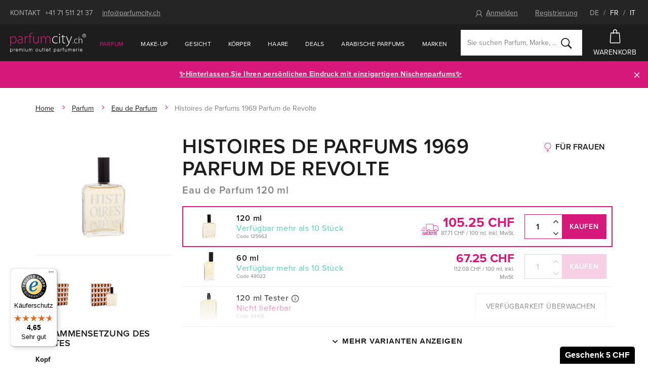

--- FILE ---
content_type: text/html; charset=UTF-8
request_url: https://www.parfumcity.ch/eau-de-parfum-histoires-de-parfums-1969-parfum-de-revolte_z753/
body_size: 20951
content:
<!DOCTYPE html>

<html class="no-js lang-de" lang="de">
<head>
   
      <meta charset="utf-8">
      


      <meta name="web_author" content="wpj.cz">

      
               
   
         <meta name="description" content="Histoires de Parfums 1969 Parfum de Revolte zum Outletpreis. Sofort lieferbar. Jetzt auf Parfumcity.ch bestellen!
">
   
      
                              <meta name="robots" content="index, follow">
               
      
                        <meta name="viewport" content="width=device-width, initial-scale=1">
                
                      

            
      
         <link rel="shortcut icon" href="/templates/images/favicon.ico">
      

      
         <title>Histoires de Parfums 1969 Parfum de Revolte Eau de Parfum 
         - Parfumcity.ch</title>
   

      <link rel="Contents" href="/sitemap/" type="text/html">
      <link rel="Search" href="/suchen/" type="text/html">
      
   <link rel="stylesheet" href="https://use.typekit.net/alo4vva.css">
   <link href="https://fonts.googleapis.com/css?family=Old+Standard+TT:400,400i&amp;subset=latin-ext" rel="stylesheet">


      
         
         
            <link rel="stylesheet" href="/web/build/app.0a69acb1.css">
         
      
   <meta name="google-site-verification" content="ysjwxgzmrN_fk2o73qvizFF3II7a-Tnp7OsdYkonRz8"/>
   <link rel="apple-touch-icon" sizes="180x180" href="/templates/images/share/apple-touch-icon.png">
   <link rel="icon" type="image/png" sizes="32x32" href="/templates/images/share/favicon-32x32.png">
   <link rel="icon" type="image/png" sizes="16x16" href="/templates/images/share/favicon-16x16.png">
   <link rel="manifest" href="/templates/images/share/site.webmanifest">
   <meta name="msapplication-TileColor" content="#da532c">
   <meta name="theme-color" content="#ffffff">

   
          
       <link rel="alternate" hreflang="de" href="https://www.parfumcity.ch/eau-de-parfum-histoires-de-parfums-1969-parfum-de-revolte_z753/">
          
       <link rel="alternate" hreflang="fr" href="https://www.parfumcity.ch/fr/eau-de-parfum-histoires-de-parfums-1969-parfum-de-revolte_z753/">
          
       <link rel="alternate" hreflang="it" href="https://www.parfumcity.ch/it/eau-de-parfum-histoires-de-parfums-1969-parfum-de-revolte_z753/">
   
   <link rel="stylesheet" href="/web/build/product.3b2a5323.css">


      <script src="/common/static/js/sentry-6.16.1.min.js"></script>

<script>
   Sentry.init({
      dsn: 'https://bdac53e35b1b4424b35eb8b76bcc2b1a@sentry.wpj.cz/9',
      allowUrls: [
         /www\.parfumcity\.ch\//
      ],
      denyUrls: [
         // Facebook flakiness
         /graph\.facebook\.com/i,
         // Facebook blocked
         /connect\.facebook\.net\/en_US\/all\.js/i,
         // Chrome extensions
         /extensions\//i,
         /^chrome:\/\//i,
         /kupshop\.local/i
      ],
      beforeSend(event) {
         if (!/FBA[NV]|PhantomJS|SznProhlizec/.test(window.navigator.userAgent)) {
            return event;
         }
      },
      ignoreErrors: [
         // facebook / ga + disabled cookies
         'fbq is not defined',
         'Can\'t find variable: fbq',
         '_gat is not defined',
         'AW is not defined',
         'Can\'t find variable: AW',
         'url.searchParams.get', // gtm koza
         // localstorage not working in incoginto mode in iOS
         'The quota has been exceeded',
         'QuotaExceededError',
         'Undefined variable: localStorage',
         'localStorage is null',
         'The operation is insecure',
         "Failed to read the 'localStorage'",
         "gtm_",
         "Can't find variable: glami",
      ]
   });

   Sentry.setTag("web", "prod-parfumcity-ch");
   Sentry.setTag("wbpck", 1);
   Sentry.setTag("adm", 0);
   Sentry.setTag("tpl", "e");
   Sentry.setTag("sentry_v", "6.16.1");
</script>

      <script>
   window.wpj = window.wpj || {};
   wpj.onReady = wpj.onReady || [];
   wpj.jsShop = wpj.jsShop || {events:[]};

   window.dataLayer = window.dataLayer || [];
   function gtag() {
      window.dataLayer.push(arguments);
   }
   window.wpj.cookie_bar_send = false;

   wpj.getCookie = (sKey) => decodeURIComponent(
      document.cookie.replace(
         new RegExp(
            '(?:(?:^|.*;)\\s*' +
            encodeURIComponent(sKey).replace(/[\-\.\+\*]/g, '\\$&') +
            '\\s*\\=\\s*([^;]*).*$)|^.*$'
         ),
         '$1'
      )
   ) || null;

   </script>

<script>
   wpj.data = wpj.data || { };

      wpj.data.instagram = true;
   
   

   

   
</script>



      
      
      
         

         

         

           

   

<script>page_data = {"page":{"language":"de","title":"Eau de Parfum Histoires de Parfums 1969 Parfum de Revolte 60 ml - Parfumcity.ch","path":"\/eau-de-parfum-histoires-de-parfums-1969-parfum-de-revolte_z753\/","currency":"CHF","currencyRate":1,"breadCrumbs":[{"id":"","name":"Home"},{"id":1868,"name":"Parfum"},{"id":1870,"name":"Eau de Parfum"},{"id":"","name":"Eau de Parfum Histoires de Parfums 1969 Parfum de Revolte 60 ml"}],"environment":"live","type":"product"},"user":{"sessionId":"67b1d13c689ca92cfae42059aadb5632","cartId":"no-cartID","type":"anonymous","cartValue":0,"cartValueWithVat":0,"cartValueWithoutVat":0,"cartItems":0},"resetRefferer":false,"event":"pageView","products":[{"id":48022,"idProduct":48022,"EAN":841317001119,"code":48022,"productCode":48022,"hasVariations":null,"variationsIds":null,"idVariation":null,"variationCode":null,"variationName":null,"soldOut":null,"categoryMain":[{"id":1868,"name":"Parfum"},{"id":1870,"name":"Eau de Parfum"}],"categoryCurrent":[{"id":1868,"name":"Parfum"},{"id":1870,"name":"Eau de Parfum"},{"id":"","name":"Eau de Parfum Histoires de Parfums 1969 Parfum de Revolte 60 ml"}],"producer":"Histoires de Parfums","campaigns":{"M":{"id":"M","name":"Nejlevn\u011bj\u0161\u00ed"},"PARTNER":{"id":"PARTNER","name":"Partner"}},"name":"Eau de Parfum Histoires de Parfums 1969 Parfum de Revolte 60 ml","vat":8.1,"price":62.21,"priceWithVat":67.25,"priceWithoutVat":62.21,"priceVat":5.04,"priceWithoutDiscount":62.21,"discount":0,"hasDiscount":false,"availability":"Lieferbar","url":"https:\/\/www.parfumcity.ch\/eau-de-parfum-histoires-de-parfums-1969-parfum-de-revolte_z753\/#48022","imageUrl":"https:\/\/www.parfumcity.ch\/data\/tmp\/0\/9\/734589_0.jpg?1636129442_1","sex":"f\u00fcr Frauen","cosmetics":"N","model_name":"Histoires de Parfums 1969 Parfum de Revolte","position":1}],"once":false,"version":"v2"};page_data['page']['layout'] = window.innerWidth  > 991 ? 'web' : window.innerWidth > 543 ? 'tablet' : 'mobil';dataLayer.push(page_data);</script><script src="/common/static/wpj/wpj.gtm.js?v2"></script><script>var urlParams = new URLSearchParams(window.location.search);var hash = location.href.split("#")[1] || urlParams.get('id_variation') || "";gtm_getDetailImpressions(hash, 'detailImpressions');</script><script>
              wpj.onReady.push(function () {
                 [ 'logout', 'registration', 'login', 'newsletter_subscribe'].forEach(function (type) {
                    let cookieValue = wpj.storage.cookies.getItem('gtm_'+type);

                    if (cookieValue === null) {
                       return;
                    }
                    wpj.storage.cookies.removeItem('gtm_'+type);

                    cookieValue = JSON.parse(cookieValue);

                    let valueData;
                    if (type === 'newsletter_subscribe') {
                       valueData = { ...cookieValue };
                       type = 'newsletterSubscribe';
                    } else if (cookieValue instanceof Array) {
                       valueData = { data: cookieValue };
                    } else {
                       valueData = { value: cookieValue };
                    }
                     window.dataLayer.push({
                        event: 'success' +  gtm_ucfirst(type),
                           ...valueData
                     });
                 });
              });
              function gtm_ucfirst(str) {
                   if (!str || typeof str !== 'string') return str;
                   return str.charAt(0).toUpperCase() + str.slice(1);
               }
           </script>                <!-- Google Tag Manager -->
   <script data-cookieconsent="ignore">(function(w,d,s,l,i) {w[l] = w[l] || [];w[l].push({'gtm.start': new Date().getTime(), event: 'gtm.js'});
         var f = d.getElementsByTagName(s)[0],j=d.createElement(s),dl=l != 'dataLayer' ? '&l=' + l : '';
         j.async = true;j.src='//www.googletagmanager.com/gtm.js?id=' + i + dl;f.parentNode.insertBefore(j, f);
      })(window, document, 'script', 'dataLayer', 'GTM-NQB6PBC');</script>
   <!-- End Google Tag Manager -->
   </head>

<body>



   <!-- Google Tag Manager -->
   <noscript>
       <iframe src="//www.googletagmanager.com/ns.html?id=GTM-NQB6PBC" height="0" width="0" style="display:none;visibility:hidden"></iframe>
   </noscript>
<!-- End Google Tag Manager -->



                      

       


         
            <div data-cart="addedToCart"></div>
   <div class="wrapper">
      <div class="wrapper-inner">

         <div class="content-wrap">

            <div class="header-top">
               <div class="container">
                  <div class=" hidden-sm-down">
                     <span class="uppercase">Kontakt</span>
                     <a href="tel:+41715112137">+41 71 511 21 37</a>
                     <a href="mailto:info@parfumcity.ch">info@parfumcity.ch</a>
                  </div>
                  <div>
                        <div class="header-login header-logged-out">
      <a href="/anmeldung/" id="login_link" data-login-link class=""><span
                 class="fc icons_user"></span>Anmelden</a>
      <a href="/registrieren/" class="">Registrierung</a>
   </div>


                     <span class="language-switch">
                        <a href="/change-language/de/"
                           class="active">DE</a>
                        / <a href="/change-language/fr/"
                             >FR</a>
                        / <a href="/change-language/it/"
                             >IT</a>
                     </span>
                  </div>
               </div>
            </div>

            <header class="header">
               <div class="container">
                  <div class="z-10">
                     
                        <a href="/" title="Online Parfümerie Parfumcity.ch - 100 % Originalprodukte" class="logo">
                           <img src="/templates/images/logo.svg?v2" alt="Parfumcity.ch" class="img-responsive">
                        </a>
                     
                  </div>

                  <nav class="header-nav hidden-md-down" data-nav="top">
                     <ul class="nav navbar-nav list-inline">
                         <li class="nav-item nav-item-1868 has-submenu"><a href="/parfum_k1868/" class="nav-link"> Parfum </a><div class="submenu"><div class="container"><div class="catalog"><a href="/korperspray-guess-love-romantic-blush_z40054/#122028"><p class="h2 producer">GUESS</p><p class="title"> Love Romantic Blush </p><div class="catalog-flags flags"><span class="flag flag-discount">-7%</span></div><img data-src="/data/tmp/2/3/986123_2.jpg?1636129442_1" alt="Körperspray GUESS Love Romantic Blush 250 ml" class="img-responsive m-x-auto"><div class="product-price-wrapper"><p class="volume"> 250 ml </p><p class="price"><span class="strike-price">10.00 CHF</span> 9.25 CHF <span class="unit-price"> 3.70 CHF / 100 ml </span></p></div></a></div><div class="submenu-content"><div class="block"><h2>Unser extras</h2><ul class="list-triangle"><li><a href="/parfum_k1868/neuheiten/" >Neuheiten</a></li><li><a href="/parfums-2025_k2218/" >Parfums 2025</a></li><li><a href="/parfum_k1868/top-angebot/" >Top Angebot</a></li><li><a href="/parfum_k1868/sets/" >Sets</a></li><li><a href="/parfum_k1868/arabische-orientalische-parfums_k2156/" >Arabische &amp; orientalische Parfums 🛕 ✨🌙</a></li><li><a href="/nischenparfums_k1955/" >Nischenparfums</a></li><li><a href="/parfum_k1868/bestseller/" >Bestseller</a></li><li><a href="/parfum_k1868/korperspray_k1893/" >Körperspray</a></li><li><a href="/parfum_k1868/promi-dufte_k2143/" >Promi Düfte</a></li><li><a href="/parfum_k1868/raumduft_k1751/" >Raumdüfte</a></li></ul></div><div class="block"><h2>Kategorie</h2><ul class="list-triangle"><li><a href="/parfum_k1868/eau-de-toilette_k1895/">Eau de Toilette</a></li><li><a href="/parfum_k1868/eau-de-parfum_k1870/">Eau de Parfum</a></li><li><a href="/parfum_k1868/parfum_k1897/">Parfum</a></li><li><a href="/parfum_k1868/korperspray_k1893/">Körperspray</a></li><li><a href="/parfum_k1868/extrait-de-parfum_k2155/">Extrait de Parfum</a></li><li><a href="/parfum_k1868/parfumiertes-ol_k1896/">Parfümiertes Öl</a></li></ul></div><div class="block"><h2>Nach preis</h2><ul class="list-triangle"><li><a href="/parfum_k1868/#preis=[0,20]">bis 20 CHF</a></li><li><a href="/parfum_k1868/#preis=[0,50]">bis 50 CHF</a></li><li><a href="/parfum_k1868/#preis=[0,80]">bis 80 CHF</a></li><li><a href="/parfum_k1868/#preis=[80,99999]">über 80 CHF</a></li></ul></div><div class="brands"><div class="slider-item"><a href="/versace_v2652/"><img data-src="/data/tmp/103/4/1017484_103.de.jpg?1650417670_1" alt="" class="img-responsive"></a></div><div class="slider-item"><a href="/thierry-mugler_v2611/"><img data-src="/data/tmp/103/3/1017483_103.de.jpg?1650417670_1" alt="" class="img-responsive"></a></div><div class="slider-item"><a href="/chanel_v2570/"><img data-src="/data/tmp/103/1/1017471_103.de.jpg?1650417670_1" alt="" class="img-responsive"></a></div><div class="slider-item"><a href="/amouage_v2312/"><img data-src="/data/tmp/103/5/1017485_103.de.jpg?1650417670_1" alt="" class="img-responsive"></a></div><div class="slider-item"><a href="/christian-dior_v2538/"><img data-src="/data/tmp/103/0/1017470_103.de.jpg?1650417670_1" alt="" class="img-responsive"></a></div><div class="slider-item"><a href="/chloe_v2100/"><img data-src="/data/tmp/103/9/1017469_103.de.jpg?1650417670_1" alt="" class="img-responsive"></a></div><a href="/marke/" class="btn btn-outlined">Weitere Marken</a></div></div></div></div></li><li class="nav-item nav-item-1906 has-submenu"><a href="/make-up_k1906/" class="nav-link"> Make-up </a><div class="submenu"><div class="container"><div class="catalog"><a href="/mascara-max-factor-false-lash-effect_z6140/#23361"><p class="h2 producer">Max Factor</p><p class="title"> False Lash Effect </p><div class="catalog-flags flags"><span class="flag flag-discount">-25%</span></div><img data-src="/data/tmp/2/5/784055_2.jpg?1636129442_1" alt="Mascara Max Factor False Lash Effect Waterproof 13,1 ml Black" class="img-responsive m-x-auto"><div class="product-price-wrapper"><p class="volume"> Waterproof 13,1 ml Black </p><p class="price"><span class="strike-price">10.00 CHF</span> 7.50 CHF <span class="unit-price"> 57.25 CHF / 100 ml </span></p></div></a></div><div class="submenu-content"><div class="block"><h2>Unser extras</h2><ul class="list-triangle"><li><a href="https://www.parfumcity.ch/make-up_k1906/neuheiten/" >Neuheiten</a></li><li><a href="https://www.parfumcity.ch/make-up_k1906/bestseller/" >Bestseller</a></li><li><a href="https://www.parfumcity.ch/make-up_k1906/top-angebot/" >Top Angebot</a></li><li><a href="https://www.parfumcity.ch/make-up_k1906/sets/" >Sets</a></li></ul></div><div class="block"><h2>Kategorie</h2><ul class="list-triangle"><li><a href="/make-up_k1906/teint_k1936/">Teint</a></li><li><a href="/make-up_k1906/augen_k1918/">Augen</a></li><li><a href="/make-up_k1906/lippen_k1927/">Lippen</a></li><li><a href="/make-up_k1906/nagel_k1940/">Nägel</a></li><li><a href="/make-up_k1906/make-up-entferner_k1946/">Make-up Entferner</a></li><li><a href="/make-up_k1906/accessoires_k1754/">Accessoires</a></li></ul></div><div class="block"><h2>Nach preis</h2><ul class="list-triangle"><li><a href="/make-up_k1906/#preis=[0,5]">bis 5 CHF</a></li><li><a href="/make-up_k1906/#preis=[0,15]">bis 15 CHF</a></li><li><a href="/make-up_k1906/#preis=[0,35]">bis 35 CHF</a></li><li><a href="/make-up_k1906/#preis=[35,99999]">über 35 CHF</a></li></ul></div><div class="brands"><div class="slider-item"><a href="https://www.parfumcity.ch/artdeco_v2274/"><img data-src="/data/tmp/103/5/1017725_103.de.jpg?1650417678_1" alt="" class="img-responsive"></a></div><div class="slider-item"><a href="https://www.parfumcity.ch/wet-n-wild_v3055/"><img data-src="/data/tmp/103/4/1017724_103.de.jpg?1650417678_1" alt="" class="img-responsive"></a></div><div class="slider-item"><a href="/rimmel-london_v2120/"><img data-src="/data/tmp/103/2/1017462_103.de.jpg?1650417670_1" alt="" class="img-responsive"></a></div><div class="slider-item"><a href="/max-factor_v2151/"><img data-src="/data/tmp/103/1/1017461_103.de.jpg?1650417670_1" alt="" class="img-responsive"></a></div><div class="slider-item"><a href="/makeup-revolution-london_v2363/"><img data-src="/data/tmp/103/0/1017460_103.de.jpg?1650417670_1" alt="" class="img-responsive"></a></div><div class="slider-item"><a href="/dermacol_v2112/"><img data-src="/data/tmp/103/9/1017459_103.de.jpg?1650417670_1" alt="" class="img-responsive"></a></div><a href="/marke/" class="btn btn-outlined">Weitere Marken</a></div></div></div></div></li><li class="nav-item nav-item-1907 has-submenu"><a href="/gesicht_k1907/" class="nav-link"> Gesicht </a><div class="submenu"><div class="container"><div class="catalog"><a href="/tagescreme-l-oreal-paris-men-expert-hydra-energetic_z10702/#23355"><p class="h2 producer">L&#039;Oréal Paris</p><p class="title"> Men Expert Hydra Energetic </p><div class="catalog-flags flags"><span class="flag flag-discount">-7%</span></div><img data-src="/data/tmp/2/0/1168420_2.jpg?1713790447_1" alt="Tagescreme L&#039;Oréal Paris Men Expert Hydra Energetic 50 ml" class="img-responsive m-x-auto"><div class="product-price-wrapper"><p class="volume"> 50 ml </p><p class="price"><span class="strike-price">10.50 CHF</span> 9.75 CHF <span class="unit-price"> 19.50 CHF / 100 ml </span></p></div></a></div><div class="submenu-content"><div class="block"><h2>Unser extras</h2><ul class="list-triangle"><li><a href="https://www.parfumcity.ch/teint_k1907/neuheiten/" >Neuheiten</a></li><li><a href="https://www.parfumcity.ch/teint_k1907/bestseller/" >Bestseller</a></li><li><a href="https://www.parfumcity.ch/teint_k1907/top-angebot/" >Top Angebot</a></li><li><a href="https://www.parfumcity.ch/teint_k1907/sets/" >Sets</a></li><li><a href="/koreanische/" >Koreanische</a></li></ul></div><div class="block"><h2>Kategorie</h2><ul class="list-triangle"><li><a href="/gesicht_k1907/gesichtscreme-gel_k1877/">Gesichtscreme &amp; Gel</a></li><li><a href="/gesicht_k1907/gesichtsserum_k1842/">Gesichtsserum</a></li><li><a href="/gesicht_k1907/gesichtsreinigung_k1845/">Gesichtsreinigung</a></li><li><a href="/gesicht_k1907/gesichtsmaske_k1879/">Gesichtsmaske</a></li><li><a href="/gesicht_k1907/gesichtswasser-und-spray_k1873/">Gesichtswasser und Spray</a></li><li><a href="/gesicht_k1907/augenpflege_k1844/">Augenpflege</a></li></ul></div><div class="block"><h2>Nach preis</h2><ul class="list-triangle"><li><a href="/gesicht_k1907/#preis=[0,20]">bis 20 CHF</a></li><li><a href="/gesicht_k1907/#preis=[0,40]">bis 40 CHF</a></li><li><a href="/gesicht_k1907/#preis=[0,80]">bis 80 CHF</a></li><li><a href="/gesicht_k1907/#preis=[80,99999]">über 80 CHF</a></li></ul></div><div class="brands"><div class="slider-item"><a href="/nuxe_v2350/"><img data-src="/data/tmp/103/2/1017482_103.de.jpg?1650417670_1" alt="" class="img-responsive"></a></div><div class="slider-item"><a href="/biotherm_v2670/"><img data-src="/data/tmp/103/9/1017479_103.de.jpg?1650417670_1" alt="" class="img-responsive"></a></div><div class="slider-item"><a href="/teint_k1907/#Hersteller=%5B&quot;2170&quot;%5D"><img data-src="/data/tmp/103/8/1017478_103.de.jpg?1650417670_1" alt="" class="img-responsive"></a></div><div class="slider-item"><a href="/teint_k1907/#Hersteller=%5B&quot;2591&quot;%5D"><img data-src="/data/tmp/103/7/1017477_103.de.jpg?1650417670_1" alt="" class="img-responsive"></a></div><div class="slider-item"><a href="/clarins_v2065/"><img data-src="/data/tmp/103/6/1017476_103.de.jpg?1650417670_1" alt="" class="img-responsive"></a></div><div class="slider-item"><a href="/payot_v2175/"><img data-src="/data/tmp/103/5/1017475_103.de.jpg?1650417670_1" alt="" class="img-responsive"></a></div><a href="/marke/" class="btn btn-outlined">Weitere Marken</a></div></div></div></div></li><li class="nav-item nav-item-1919 has-submenu"><a href="/korper_k1919/" class="nav-link"> Körper </a><div class="submenu"><div class="container"><div class="catalog"><a href="/korperlotion-dsquared2-red-wood_z47758/#141570"><p class="h2 producer">Dsquared2</p><p class="title"> Red Wood </p><div class="catalog-flags flags"><span class="flag flag-discount">-9%</span></div><img data-src="/data/tmp/2/3/1070033_2.jpg?1674048617_1" alt="Körperlotion Dsquared2 Red Wood 200 ml" class="img-responsive m-x-auto"><div class="product-price-wrapper"><p class="volume"> 200 ml </p><p class="price"><span class="strike-price">26.25 CHF</span> 24.00 CHF <span class="unit-price"> 12.00 CHF / 100 ml </span></p></div></a></div><div class="submenu-content"><div class="block"><h2>Unser extras</h2><ul class="list-triangle"><li><a href="/korper_k1919/neuheiten/" >Neuheiten</a></li><li><a href="/korper_k1919/bestseller/" >Bestseller</a></li><li><a href="/korper_k1919/top-angebot/" >Top Angebot</a></li><li><a href="/korper_k1919/sets/" >Sets</a></li></ul></div><div class="block"><h2>Kategorie</h2><ul class="list-triangle"><li><a href="/korper_k1919/duschkosmetik_k1913/">Duschkosmetik</a></li><li><a href="/korper_k1919/deodorant_k1941/">Deodorant</a></li><li><a href="/korper_k1919/intimhygiene_k1745/">Intimhygiene</a></li><li><a href="/korper_k1919/sonnenpflege_k1774/">Sonnenpflege</a></li><li><a href="/korper_k1919/korpercreme_k1931/">Körpercreme</a></li><li><a href="/korper_k1919/korperlotion_k1833/">Körperlotion</a></li></ul></div><div class="block"><h2>Nach preis</h2><ul class="list-triangle"><li><a href="/korper_k1919/#preis=[0,5]">bis 5 CHF</a></li><li><a href="/korper_k1919/#preis=[0,20]">bis 20 CHF</a></li><li><a href="/korper_k1919/#preis=[0,40]">bis 40 CHF</a></li><li><a href="/korper_k1919/#preis=[40,99999]">über 40 CHF</a></li></ul></div><div class="brands"><div class="slider-item"><a href="/korper_k1919/#Hersteller=%5B&quot;2585&quot;%5D"><img data-src="/data/tmp/103/6/1017486_103.de.jpg?1650417670_1" alt="" class="img-responsive"></a></div><div class="slider-item"><a href="/korper_k1919/#Hersteller=%5B&quot;2501&quot;%2C&quot;2135&quot;%5D"><img data-src="/data/tmp/103/1/1017481_103.de.jpg?1650417670_1" alt="" class="img-responsive"></a></div><div class="slider-item"><a href="korper_k1919/#Hersteller=%5B&quot;2501&quot;%5D"><img data-src="/data/tmp/103/0/1017480_103.de.jpg?1650417670_1" alt="" class="img-responsive"></a></div><div class="slider-item"><a href="/adidas_v2495/"><img data-src="/data/tmp/103/4/1017474_103.de.jpg?1650417670_1" alt="" class="img-responsive"></a></div><div class="slider-item"><a href="/dove_v2823/"><img data-src="/data/tmp/103/3/1017473_103.de.jpg?1650417670_1" alt="" class="img-responsive"></a></div><div class="slider-item"><a href="/nivea_v2130/"><img data-src="/data/tmp/103/2/1017472_103.de.jpg?1650417670_1" alt="" class="img-responsive"></a></div><a href="/marke/" class="btn btn-outlined">Weitere Marken</a></div></div></div></div></li><li class="nav-item nav-item-1928 has-submenu"><a href="/haare_k1928/" class="nav-link"> Haare </a><div class="submenu"><div class="container"><div class="catalog"><a href="/haarmaske-kallos-cosmetics-keratin_z6539/#33434"><p class="h2 producer">Kallos Cosmetics</p><p class="title"> Keratin </p><div class="catalog-flags flags"><span class="flag flag-discount">-4%</span></div><img data-src="/data/tmp/2/3/731713_2.jpg?1636129442_1" alt="Haarmaske Kallos Cosmetics Keratin 1000 ml" class="img-responsive m-x-auto"><div class="product-price-wrapper"><p class="volume"> 1000 ml </p><p class="price"><span class="strike-price">5.00 CHF</span> 4.75 CHF <span class="unit-price"> 0.48 CHF / 100 ml </span></p></div></a></div><div class="submenu-content"><div class="block"><h2>Unser extras</h2><ul class="list-triangle"><li><a href="/haare_k1928/neuheiten/" >Neuheiten</a></li><li><a href="/haare_k1928/bestseller/" >Bestseller</a></li><li><a href="/haare_k1928/top-angebot/" >Top Angebot</a></li><li><a href="/haare_k1928/sets/" >Sets</a></li></ul></div><div class="block"><h2>Kategorie</h2><ul class="list-triangle"><li><a href="/haare_k1928/shampoo_k1841/">Shampoo</a></li><li><a href="/haare_k1928/conditioner_k1801/">Conditioner</a></li><li><a href="/haare_k1928/haarol_k1937/">Haaröl</a></li><li><a href="/haare_k1928/haarserum_k1974/">Haarserum</a></li><li><a href="/haare_k1928/haarbalsam-haarmaske_k1932/">Haarbalsam &amp; Haarmaske</a></li><li><a href="/haare_k1928/styling_k1885/">Styling</a></li></ul></div><div class="block"><h2>Nach preis</h2><ul class="list-triangle"><li><a href="/haare_k1928/#preis=[0,5]">bis 5 CHF</a></li><li><a href="/haare_k1928/#preis=[0,15]">bis 15 CHF</a></li><li><a href="/haare_k1928/#preis=[0,35]">bis 35 CHF</a></li><li><a href="/haare_k1928/#preis=[35,99999]">über 35 CHF</a></li></ul></div><div class="brands"><div class="slider-item"><a href="/tangle-teezer_v2280/"><img data-src="/data/tmp/103/8/1017468_103.de.jpg?1650417670_1" alt="" class="img-responsive"></a></div><div class="slider-item"><a href="/l-oreal-professionnel_v2821/"><img data-src="/data/tmp/103/7/1017467_103.de.jpg?1650417670_1" alt="" class="img-responsive"></a></div><div class="slider-item"><a href="/revlon-professional_v2913/"><img data-src="/data/tmp/103/6/1017466_103.de.jpg?1650417670_1" alt="" class="img-responsive"></a></div><div class="slider-item"><a href="/tigi_v2301/"><img data-src="/data/tmp/103/5/1017465_103.de.jpg?1650417670_1" alt="" class="img-responsive"></a></div><div class="slider-item"><a href="/kallos-cosmetics_v2489/"><img data-src="/data/tmp/103/4/1017464_103.de.jpg?1650417670_1" alt="" class="img-responsive"></a></div><div class="slider-item"><a href="/schwarzkopf_v2485/"><img data-src="/data/tmp/103/3/1017463_103.de.jpg?1650417670_1" alt="" class="img-responsive"></a></div><a href="/marke/" class="btn btn-outlined">Weitere Marken</a></div></div></div></div></li><li class="nav-item nav-item-2022 has-submenu"><a href="/nachweihnachts-deals/" class="nav-link"> Deals </a><div class="submenu"><div class="container"><div class="submenu-content"><div class="block"><h2>Unser extras</h2></div><div class="block"><h2>Kategorie</h2><ul class="list-triangle"><li><a href="/deals_k2022/nachweihnachts-deals-guess-yankee-candle-woodwick_k2138/">Nachweihnachts-Deals: Guess, Yankee Candle, Woodwick</a></li><li><a href="/deals_k2022/sets-2k_k2139/">Sets 2K</a></li><li><a href="/deals_k2022/nachweihnachtsdeals_k2140/">Nachweihnachtsdeals</a></li><li><a href="/deals_k2022/weihnachts-mascaras_k2141/">Weihnachts-Mascaras</a></li></ul></div><div class="block"><h2>Nach preis</h2><ul class="list-triangle"></ul></div><div class="brands"></div></div></div></div></li>    <script>
      wpj.onReady.push(function() {
                           $("[data-nav='top'] .nav-item-1868").addClass('active');
                  $("[data-nav='top'] .nav-item-1870").addClass('active');
                        });
   </script>

                           <li class="nav-item ">
      <a href="/parfum_k1868/arabische-orientalische-parfums_k2156/" class="nav-link"  >
         Arabische Parfums
      </a>
   </li>
   <li class="nav-item ">
      <a href="/marke/" class="nav-link"  >
         Marken
      </a>
   </li>

                     </ul>
                  </nav>

                  <div class="header-search-wrapper">
                     <form method="get" action="/suchen/" class="header-search-form" id="sf" data-menu-search-content="content">
   <div class="search-wrapper">
      <input type="text" name="search" value="" maxlength="100"
             class="form-control autocomplete-control" placeholder="Sie suchen Parfum, Marke, ..."
             id="search" autocomplete="off">
      <button name="submit" type="submit" value="Suchen" class="btn">
         <i class="fc icons_search"></i>
      </button>
   </div>

   <script id="productSearch" type="text/x-dot-template">
      
      {{? it.items.Produkty || it.items.Kategorie || it.items.Vyrobci  }}

      {{? it.items.Produkty }}
      <div class="ac-products">
         <ul>
            {{~it.items.Produkty.items :item :index}}
            <li data-autocomplete-item="product">
               <a href="/presmerovat/?type=product&id={{=item.id}}">
                  {{? item.image }}
                  <img src="{{=item.image}}" alt="{{=item.label}}">
                  {{??}}
                  <img src="/static/images/no-img.jpg" alt="{{=item.label}}">
                  {{?}}
                  <span>{{=item.label}}</span>
               </a>
            </li>
            {{~}}
         </ul>
      </div>
      {{?}}

   <div class="ac-side">
      {{? it.items.Kategorie }}
      <div class="ac-categories">
         <h4>Kategorie</h4>
         <ul>
            {{~it.items.Kategorie.items :item :index}}
            <li data-autocomplete-item="section">
               <a href="/presmerovat/?type=category&id={{=item.id}}">{{=item.name}}</a>
            </li>
            {{~}}
         </ul>
      </div>
      {{?}}


      {{? it.items.Vyrobci }}
      <div class="ac-categories">
         <h4>Marken</h4>
         <ul>
            {{~it.items.Vyrobci.items :item :index}}
            <li data-autocomplete-item="section">
               <a href="/presmerovat/?type=producer&id={{=item.id}}">{{=item.label}}</a>
            </li>
            {{~}}
         </ul>
      </div>
      {{?}}
   </div>

   <div class="ac-showall" data-autocomplete-item="show-all">
      <a href="" class="btn btn-primary btn-primary--gray">Alle Produkte anzeigen</a>

      <div class="clearfix"></div>
   </div>
      {{??}}
   <div class="p-a-1">
      0 Treffer
   </div>
      {{?}}
   
</script>


<script>
   wpj.onReady.push(function() {
      $('#search').productSearch({
         minLength: 3,
               });
   });
</script>
</form>                  </div>

                  <div class="header-right">
                     <a href="/suchen/" class="header-icon-link hidden-xl-up" data-link="search">
                        <i class="fc icons_search"></i>

                        Suchen
                     </a>

                     <div class="display-cell header-cart">
   <div data-reload="cart-info">
      <a href="/warenkorb/" class="header-icon-link header-cart--empty">
         <i class="fc icons_cart pos-rel"></i>
         Warenkorb
      </a>

      
         </div>
</div>


                     <div class="hidden-lg-up header-burger">
                        <button class="burger btn" data-toggle="burger">
                           <span class="fc icons_burger"></span>
                           Übersicht
                        </button>
                     </div>
                  </div>
               </div>
            </header>

            
                <div class="alert alert-info alert-dismissible text-center infopanel "
        data-infopanel="7"
        data-version="2" data-nosnippet>
               <p style="text-align:center"><a href="https://www.parfumcity.ch/nischenparfums_k1955/">✨Hinterlassen Sie Ihren persönlichen Eindruck mit einzigartigen <strong>Nischenparfums</strong>✨</a>
</p>
                     <button type="button" class="close" data-infopanel-close="7" aria-label="Schließen">
            <span class="fc lightbox_close"></span>
         </button>
         </div>
   <script>
      var $localInfoPanelsData = {};
      var $infoPanel = null;

      if (window.localStorage.getItem('info_panels')) {
         $localInfoPanelsData = JSON.parse(window.localStorage.getItem('info_panels'));
         $infoPanel = $localInfoPanelsData['info-panel-7'];
      }

      if ($infoPanel && $infoPanel['version'] >= "2") {
         var $infoElements = document.querySelectorAll('[data-infopanel="7"]');
         $infoElements.forEach(element => {
            element.remove();
         });
      }
   </script>


            
               <div class="breadcrumbs">
   <div class="container">
      <div class="row">
         <div class="col-xs-12">
            <ul class="breadcrumb">
                                                      <li><a href="/">Home</a></li>
                                                                           <li><a href="/parfum_k1868/">Parfum</a></li>
                                                                           <li><a href="/parfum_k1868/eau-de-parfum_k1870/">Eau de Parfum</a></li>
                                                                           <li class="active">Histoires de Parfums 1969 Parfum de Revolte</li>
                                                </ul>
         </div>
      </div>
   </div>
</div>            

            
               <div class="container" >
                  
   
   
      <div class="row">
      <div class="col-xs-12 product-detail">
                   <div class="row hidden-md-up text-center m-b-2 product-detail-content responsive">
            <div class="col-xs-12">
               <h2 class="h1 product-h1">Histoires de Parfums 1969 Parfum de Revolte
                  <span class="product-subtitle"><i data-text="variation-title"></i> <i data-text="variation-set"></i></span>
               </h2>
            </div>
         </div>
         <div class="row">
            <div class="col-lg-3 col-md-4 col-xs-12 product-detail-gallery">
   <div data-photo-wrapper="outer" class="photo-wrapper-outer">
      <div data-photo-wrapper="inner" class="photo-wrapper-inner">
        <div class="product-foto ">
   <div class="pos-rel product-photo-main">
               <a href="/data/tmp/0/9/734589_0.jpg?1636129442_1" title="Eau de Parfum Histoires de Parfums 1969 Parfum de Revolte 60 ml"
            data-rel="gallery" data-src="variation-main-image" data-img-loader>
            <img src="/data/tmp/3/9/734589_3.jpg?1636129442_1" alt="Eau de Parfum Histoires de Parfums 1969 Parfum de Revolte 60 ml"
                 class="img-responsive" data-src="variation-image">
         </a>
      
      <div class="product-shade" style="display: none">
         <img src="" class="img-responsive" data-src="shade" alt="Farbton Eau de Parfum Histoires de Parfums 1969 Parfum de Revolte 60 ml">
      </div>
   </div>

   <div class="product-others-photos row" style="display: none">
   </div>
</div>

         
         <div class="product-params">
         <h2 class="h4">Zusammensetzung des Duftes</h2>
               <strong>Kopf</strong>
         <p>Pfirsich</p>
                     <strong>Herz</strong>
         <p>Kardamom, Rose, Gewürznelke, weiße Blume</p>
                     <strong>Basis</strong>
         <p>Moschus, Patschuli, Kaffee, Schokolade</p>
                                       </div>

                     <div class="product-fav-links" data-remove-text="Aus Merkzettel entfernen" data-add-text="Auf meinen Merkzettel hinzufügen">
               <a href="/launch.php?s=favorite&amp;IDp=48022" class="btn-heart btn-link cart-signin"
                  style="display: none;" rel="nofollow"><i
                          class="fc fc-heart"></i>Auf meinen Merkzettel hinzufügen</a>
            </div>
               </div>
   </div>
</div>

            <div class="col-xxl-7 col-lg-9 col-md-8 col-xs-12 product-detail-content" data-scroll="fixed-table" data-filter="products">
               <div class="hidden-sm-down pos-rel">
                     <div class="gender gender-detail pull-right">
                 <span class="gender-female"><i class="fc icons_female"></i>Für Frauen</span>
          </div>

                  <h1 class="product-h1">Histoires de Parfums 1969 Parfum de Revolte <br>
                     <span class="product-subtitle"><i data-text="variation-title"></i> <i data-text="variation-set"></i></span>
                  </h1>
               </div>

               

                  
   
   

         <div class="table-variations" data-tooltip-wrapper data-variations="variations">
                           
                                                                  
      

      <div class="table-variations-row "
            data-variation-id="125662" data-code="125662"
           data-description=""

              
              
           data-title="Eau de Parfum  120 ml"

                      data-gpsr-tab-content="
            &amp;lt;dl&amp;gt;
         &amp;lt;dt&amp;gt;Sicherheitshinweise&amp;lt;/dt&amp;gt;
                     &amp;lt;dd&amp;gt;Entflammbar.&amp;lt;/dd&amp;gt;
                     &amp;lt;dd&amp;gt;Von Hitze, heißen Oberflächen, Funken, offenen Flammen und anderen Zündquellen fernhalten.&amp;lt;/dd&amp;gt;
                     &amp;lt;dd&amp;gt;Nicht rauchen.&amp;lt;/dd&amp;gt;
                     &amp;lt;dd&amp;gt;Vor Sonnenbestrahlung schützen. 
&amp;lt;/dd&amp;gt;
                     &amp;lt;dd&amp;gt;Nur zur äußerlichen Anwendung.&amp;lt;/dd&amp;gt;
                     &amp;lt;dd&amp;gt;Kontakt mit den Augen vermeiden.&amp;lt;/dd&amp;gt;
                     &amp;lt;dd&amp;gt;Außerhalb der Reichweite von Kindern aufbewahren.&amp;lt;/dd&amp;gt;
               &amp;lt;/dl&amp;gt;
   "

              
                               
                 data-image="/data/tmp/3/6/999596_3.jpg?_1"
                 data-main-image="/data/tmp/0/6/999596_0.jpg?_1"
                         data-other-photos="<div class='col-xs-4'><a href='/data/tmp/0/8/999598_0.jpg?_1' title='Eau de Parfum Histoires de Parfums 1969 Parfum de Revolte 60 ml' data-rel='gallery'><img src='/data/tmp/4/8/999598_4.jpg?_1' alt='Eau de Parfum Histoires de Parfums 1969 Parfum de Revolte 60 ml' class='img-responsive'></a></div><div class='col-xs-4'><a href='/data/tmp/0/9/999599_0.jpg?_1' title='Eau de Parfum Histoires de Parfums 1969 Parfum de Revolte 60 ml' data-rel='gallery'><img src='/data/tmp/4/9/999599_4.jpg?_1' alt='Eau de Parfum Histoires de Parfums 1969 Parfum de Revolte 60 ml' class='img-responsive'></a></div>"

                            
                            >

         <div class="table-variations-cell product-image">
                           <img src="/data/tmp/4/6/999596_4.jpg?_1" alt="" class="img-responsive">
            
            
                     </div>

         <div class="table-variations-cell product-title">
            <p class="title">
               <strong>
                  120 ml                  
                  
                  
                  
                  
                  
                  

                                 </strong>

                              <span class="subtitle">
                                                            
                                                                                                                                                                                       
                                                      </span>

                           </p>
            <p class="delivery delivery-0">
                                 verfügbar
                                       mehr als 10 Stück
                                             </p>
            <p class="code">Code 125662</p>
         </div>

         <div class="table-variations-cell flags product-flags nowrap">
            <div>

                                 
                                       <span class="flag flag-delivery" title="Gratis Versand"><i
                                class="fc icons_delivery"></i><span>gratis</span></span>
                  
                  
                                                                                                       
                                     
                  
                                             </div>
         </div>

         <div class="table-variations-cell product-price text-right">
                           <p class="price-final">105.25 CHF</p>
               <span class="price-unit">87.71 CHF / 100 ml, inkl. MwSt.</span>
                                    </div>

         <div class="table-variations-cell text-right variation-buy">
                           <form action="/warenkorb/" method="get" class="buy-form">
                  <input type="hidden" name="act" value="add">
                  <input type="hidden" value="1" name="redir">
                  <input type="hidden" name="s" value="cart">
                  <input type="hidden" name="IDproduct" value="125662">

                  <div class="submit-block form-inline">
                     <input class="form-control orderInput disable-spinner" type="number" name="No" value="1">
                     <div class="buy_count">
                        <button type="button" class="fc fc-angle-up plus_unit"></button>
                        <button type="button" class="fc fc-angle-down minus_unit"></button>
                     </div>
                     <button type="submit" value="in den Warenkorb legen" class="btn btn-primary"
                             title="kaufen">kaufen</button>
                  </div>
               </form>
                     </div>
      </div>
   
                                                                                                                              
      

      <div class="table-variations-row "
            data-variation-id="48022" data-code="48022"
           data-description=""

              
              
           data-title="Eau de Parfum  60 ml"

                      data-gpsr-tab-content="
            &amp;lt;dl&amp;gt;
         &amp;lt;dt&amp;gt;Sicherheitshinweise&amp;lt;/dt&amp;gt;
                     &amp;lt;dd&amp;gt;Entflammbar.&amp;lt;/dd&amp;gt;
                     &amp;lt;dd&amp;gt;Von Hitze, heißen Oberflächen, Funken, offenen Flammen und anderen Zündquellen fernhalten.&amp;lt;/dd&amp;gt;
                     &amp;lt;dd&amp;gt;Nicht rauchen.&amp;lt;/dd&amp;gt;
                     &amp;lt;dd&amp;gt;Vor Sonnenbestrahlung schützen. 
&amp;lt;/dd&amp;gt;
                     &amp;lt;dd&amp;gt;Nur zur äußerlichen Anwendung.&amp;lt;/dd&amp;gt;
                     &amp;lt;dd&amp;gt;Kontakt mit den Augen vermeiden.&amp;lt;/dd&amp;gt;
                     &amp;lt;dd&amp;gt;Außerhalb der Reichweite von Kindern aufbewahren.&amp;lt;/dd&amp;gt;
               &amp;lt;/dl&amp;gt;
   "

              
                               
                 data-image="/data/tmp/3/9/734589_3.jpg?_1"
                 data-main-image="/data/tmp/0/9/734589_0.jpg?_1"
                         data-other-photos="<div class='col-xs-4'><a href='/data/tmp/0/0/734590_0.jpg?_1' title='Eau de Parfum Histoires de Parfums 1969 Parfum de Revolte 60 ml' data-rel='gallery'><img src='/data/tmp/4/0/734590_4.jpg?_1' alt='Eau de Parfum Histoires de Parfums 1969 Parfum de Revolte 60 ml' class='img-responsive'></a></div><div class='col-xs-4'><a href='/data/tmp/0/1/755391_0.jpg?_1' title='Eau de Parfum Histoires de Parfums 1969 Parfum de Revolte 60 ml' data-rel='gallery'><img src='/data/tmp/4/1/755391_4.jpg?_1' alt='Eau de Parfum Histoires de Parfums 1969 Parfum de Revolte 60 ml' class='img-responsive'></a></div>"

                            
                            >

         <div class="table-variations-cell product-image">
                           <img src="/data/tmp/4/9/734589_4.jpg?_1" alt="" class="img-responsive">
            
            
                     </div>

         <div class="table-variations-cell product-title">
            <p class="title">
               <strong>
                  60 ml                  
                  
                  
                  
                  
                  
                  

                                 </strong>

                              <span class="subtitle">
                                                            
                                                                                                                                                                                                                                                                                                                                                                                                                                                                                                                                                                                                                                                                                                                                                                                                                                                                                                         
                                                      </span>

                           </p>
            <p class="delivery delivery-0">
                                 verfügbar
                                       mehr als 10 Stück
                                             </p>
            <p class="code">Code 48022</p>
         </div>

         <div class="table-variations-cell flags product-flags nowrap">
            <div>

                                 
                  
                  
                                                                                                       
                                     
                  
                                             </div>
         </div>

         <div class="table-variations-cell product-price text-right">
                           <p class="price-final">67.25 CHF</p>
               <span class="price-unit">112.08 CHF / 100 ml, inkl. MwSt.</span>
                                    </div>

         <div class="table-variations-cell text-right variation-buy">
                           <form action="/warenkorb/" method="get" class="buy-form">
                  <input type="hidden" name="act" value="add">
                  <input type="hidden" value="1" name="redir">
                  <input type="hidden" name="s" value="cart">
                  <input type="hidden" name="IDproduct" value="48022">

                  <div class="submit-block form-inline">
                     <input class="form-control orderInput disable-spinner" type="number" name="No" value="1">
                     <div class="buy_count">
                        <button type="button" class="fc fc-angle-up plus_unit"></button>
                        <button type="button" class="fc fc-angle-down minus_unit"></button>
                     </div>
                     <button type="submit" value="in den Warenkorb legen" class="btn btn-primary"
                             title="kaufen">kaufen</button>
                  </div>
               </form>
                     </div>
      </div>
   
                                                                     
                               
                                                                                                                                                      
      

      <div class="table-variations-row hidden-half soldout"
           data-hidden-half data-variation-id="64418" data-code="64418"
           data-description=""

              
              
           data-title="Eau de Parfum  120 ml Tester"

                      data-gpsr-tab-content="
            &amp;lt;dl&amp;gt;
         &amp;lt;dt&amp;gt;Sicherheitshinweise&amp;lt;/dt&amp;gt;
                     &amp;lt;dd&amp;gt;Entflammbar.&amp;lt;/dd&amp;gt;
                     &amp;lt;dd&amp;gt;Von Hitze, heißen Oberflächen, Funken, offenen Flammen und anderen Zündquellen fernhalten.&amp;lt;/dd&amp;gt;
                     &amp;lt;dd&amp;gt;Nicht rauchen.&amp;lt;/dd&amp;gt;
                     &amp;lt;dd&amp;gt;Vor Sonnenbestrahlung schützen. 
&amp;lt;/dd&amp;gt;
                     &amp;lt;dd&amp;gt;Nur zur äußerlichen Anwendung.&amp;lt;/dd&amp;gt;
                     &amp;lt;dd&amp;gt;Kontakt mit den Augen vermeiden.&amp;lt;/dd&amp;gt;
                     &amp;lt;dd&amp;gt;Außerhalb der Reichweite von Kindern aufbewahren.&amp;lt;/dd&amp;gt;
               &amp;lt;/dl&amp;gt;
   "

              
                               
                 data-image="/data/tmp/3/2/531202_3.jpg?_1"
                 data-main-image="/data/tmp/0/2/531202_0.jpg?_1"
                         data-other-photos=""

                            
                            >

         <div class="table-variations-cell product-image">
                           <img src="/data/tmp/4/2/531202_4.jpg?_1" alt="" class="img-responsive">
            
            
                     </div>

         <div class="table-variations-cell product-title">
            <p class="title">
               <strong>
                  120 ml                  
                  
                  
                                       Tester
                     <span class="fc icons_info"
                           data-tooltip="Parfumtester haben die gleiche Zusammensetzung wie übliche Parfums und sie dienen vor allem zu den Verführungszwecken oder zum Testen eines Dufts. Parfumtester unterscheiden sich von üblichen Parfums durch Folgendes:<br> <ul> <li>Preis – meistens ist der Preis niedriger</li> <li>Duft –  ist gleich wie das übliche Parfum</li> <li>Verpackung – Parfumtester sind meistens in einer einfachen Kartonschachtel, oder gänzlich ohne Schachtel erhältlich</li> <li>Flakon –  kann aussehen wie das übliche Flakon oder es weicht ab - es hat eine andere Grösse, eine spärliche Verzierung, manchmal werden sie ohne Verschlusskappe des Zerstäuber geliefert.</li> </ul><p>Tester sind nicht zum persönlichen Verbrauch der Endkunden, d. h. zum Verkauf an den Verbraucher bestimmt, sondern lediglich zum Verkauf seitens des Käufers, der die Parfum- und Kosmetiktester zu Verführungszwecken beim Verkauf in seinen Filialen verwendet. Durch das Bestellen des Testers nimmt der Käufer diese Tatsache zur Kenntnis und verpflichtet sich den Tester weder zum persönlichen Verbrauch zu verwenden  noch diesen weiter an den Endkunden zu verkaufen (siehe AGB).</p>"
                           data-flag="tooltip-tester"></span>
                  
                  
                  
                  

                                 </strong>

                              <span class="subtitle">
                                                            
                                                                                                                                                                                       
                                                      </span>

                           </p>
            <p class="delivery delivery--1">
                                 Nicht lieferbar
                           </p>
            <p class="code">Code 64418</p>
         </div>

         <div class="table-variations-cell flags product-flags nowrap">
            <div>

                           </div>
         </div>

         <div class="table-variations-cell product-price text-right">
                     </div>

         <div class="table-variations-cell text-right variation-buy">
                           
                                 <a class="btn btn-outlined btn-outlined dog cart-signin"
                     href="/wunschzettel/pridat/?IDp=64418&amp;IDp=64418" rel="nofollow">
                     Verfügbarkeit überwachen
                  </a>
                                    </div>
      </div>
   
                                                                                                                                                                                       
      

      <div class="table-variations-row soldout"
            data-variation-id="64419" data-code="64419"
           data-description=""

              
              
           data-title="Eau de Parfum  60 ml Tester"

                      data-gpsr-tab-content="
            &amp;lt;dl&amp;gt;
         &amp;lt;dt&amp;gt;Sicherheitshinweise&amp;lt;/dt&amp;gt;
                     &amp;lt;dd&amp;gt;Entflammbar.&amp;lt;/dd&amp;gt;
                     &amp;lt;dd&amp;gt;Von Hitze, heißen Oberflächen, Funken, offenen Flammen und anderen Zündquellen fernhalten.&amp;lt;/dd&amp;gt;
                     &amp;lt;dd&amp;gt;Nicht rauchen.&amp;lt;/dd&amp;gt;
                     &amp;lt;dd&amp;gt;Vor Sonnenbestrahlung schützen. 
&amp;lt;/dd&amp;gt;
                     &amp;lt;dd&amp;gt;Nur zur äußerlichen Anwendung.&amp;lt;/dd&amp;gt;
                     &amp;lt;dd&amp;gt;Kontakt mit den Augen vermeiden.&amp;lt;/dd&amp;gt;
                     &amp;lt;dd&amp;gt;Außerhalb der Reichweite von Kindern aufbewahren.&amp;lt;/dd&amp;gt;
               &amp;lt;/dl&amp;gt;
   "

              
                               
                 data-image="/data/tmp/3/6/527626_3.jpg?_1"
                 data-main-image="/data/tmp/0/6/527626_0.jpg?_1"
                         data-other-photos=""

                            
                            style="display: none;" data-var-hidden>

         <div class="table-variations-cell product-image">
                           <img src="/data/tmp/4/6/527626_4.jpg?_1" alt="" class="img-responsive">
            
            
                     </div>

         <div class="table-variations-cell product-title">
            <p class="title">
               <strong>
                  60 ml                  
                  
                  
                                       Tester
                     <span class="fc icons_info"
                           data-tooltip="Parfumtester haben die gleiche Zusammensetzung wie übliche Parfums und sie dienen vor allem zu den Verführungszwecken oder zum Testen eines Dufts. Parfumtester unterscheiden sich von üblichen Parfums durch Folgendes:<br> <ul> <li>Preis – meistens ist der Preis niedriger</li> <li>Duft –  ist gleich wie das übliche Parfum</li> <li>Verpackung – Parfumtester sind meistens in einer einfachen Kartonschachtel, oder gänzlich ohne Schachtel erhältlich</li> <li>Flakon –  kann aussehen wie das übliche Flakon oder es weicht ab - es hat eine andere Grösse, eine spärliche Verzierung, manchmal werden sie ohne Verschlusskappe des Zerstäuber geliefert.</li> </ul><p>Tester sind nicht zum persönlichen Verbrauch der Endkunden, d. h. zum Verkauf an den Verbraucher bestimmt, sondern lediglich zum Verkauf seitens des Käufers, der die Parfum- und Kosmetiktester zu Verführungszwecken beim Verkauf in seinen Filialen verwendet. Durch das Bestellen des Testers nimmt der Käufer diese Tatsache zur Kenntnis und verpflichtet sich den Tester weder zum persönlichen Verbrauch zu verwenden  noch diesen weiter an den Endkunden zu verkaufen (siehe AGB).</p>"
                           data-flag="tooltip-tester"></span>
                  
                  
                  
                  

                                 </strong>

                              <span class="subtitle">
                                                            
                                                                                                                                                                                       
                                                      </span>

                           </p>
            <p class="delivery delivery--1">
                                 Nicht lieferbar
                           </p>
            <p class="code">Code 64419</p>
         </div>

         <div class="table-variations-cell flags product-flags nowrap">
            <div>

                           </div>
         </div>

         <div class="table-variations-cell product-price text-right">
                     </div>

         <div class="table-variations-cell text-right variation-buy">
                           
                                 <a class="btn btn-outlined btn-outlined dog cart-signin"
                     href="/wunschzettel/pridat/?IDp=64419&amp;IDp=64419" rel="nofollow">
                     Verfügbarkeit überwachen
                  </a>
                                    </div>
      </div>
   
                                                            </div>
                     <div class="text-center more-vars" >
            <h4 data-notinstore-opener><a href=""><i class="fc icons_arrow_down"></i>mehr Varianten anzeigen</a></h4>
         </div>
      
                  <div class="row product-delivery-wrapper">
      <div class="col-md-6 col-xs-12 product-deliveries">
         
                           <img src="/templates/images/swisspost_black.svg" width="124" alt="Swiss Post">
               <strong>2-4 Werktage</strong>

               <div class="w-text"><p><a href="https://www.parfumcity.ch/versand/"><u>Versand</u></a>: <strong>Ab CHF 99.- kostenloser Versand, &nbsp; &nbsp; &nbsp; &nbsp; &nbsp; &nbsp; &nbsp; &nbsp; &nbsp; &nbsp; &nbsp; sonst Versandkosten ab CHF 7.00</strong></p></div>
                     
      </div>
      <div class="col-md-6 col-xs-12 product-manufacturer">
         
            <h4>Marke</h4>
            <p><a href="/histoires-de-parfums_v2379/"
                  class="btn-link">Histoires de Parfums</a>
            </p>
         
      </div>
   </div>
   
                  <hr>

         

               

               
               <div class="product-description">
   <div class="tabs">
      <div class="tabs-nav tabs-nav-product">
         
         
         <a href="#gpsr-tab" data-tab-target="#gpsr-tab"
                        class="h3">Weitere Informationen</a>
      </div>

      <div class="tabs-content">
         <div class="tab-descr active">
            <div data-text="variation-description" class="variation-description">
               
            </div>

                     </div>

         
        <div class="tab-gpsr" id="gpsr-tab" data-tabs="gpsr-tab" data-html="gpsr-tab-content">
           
            <dl>
         <dt>Sicherheitshinweise</dt>
                     <dd>Entflammbar.</dd>
                     <dd>Von Hitze, heißen Oberflächen, Funken, offenen Flammen und anderen Zündquellen fernhalten.</dd>
                     <dd>Nicht rauchen.</dd>
                     <dd>Vor Sonnenbestrahlung schützen. 
</dd>
                     <dd>Nur zur äußerlichen Anwendung.</dd>
                     <dd>Kontakt mit den Augen vermeiden.</dd>
                     <dd>Außerhalb der Reichweite von Kindern aufbewahren.</dd>
               </dl>
   
        </div>
      </div>
   </div>
</div>

                                 <div class="reviews m-t-3" id="reviews">
                     <div class="reviews-header">
   <div>
      <h3>Bewertung</h3>
         </div>

         <button type="button" class="btn btn-outlined" data-wpj-focus="/reviews/48022/" data-wpj-focus-ajax="1">
         Bewertung schreiben <span class="fc icons_arrow_right"></span>
      </button>
   </div>


   <p class="no-reviews">
               Dieses Produkt  ist noch nicht bewertet worden.
                     <a href="" data-wpj-focus="/reviews/48022/" data-wpj-focus-ajax="1">Bewerten Sie dieses Produkt als Erster.</a>
         </p>


<p class="text-center reviews-rules-link">
   <a href="/nutzungsbedingungen-fur-die-bewertungen-von-kunden_p32.html" class="reviews-rules-link">Informationen zum Erwerben von Bewertungen</a>
</p>

                  </div>
                           </div>

            <div class="col-xxl-2 col-xs-12 hidden-xl-down">
                            </div>
         </div>

          
         <div class="product-brand-page">
             
         </div>

                        
                                 <div class="current-in-category insert-products-wrapper">
                <h3 class="text-center">Top Produkte</h3>
                 
   <div class="row catalog-row slider-wrapper-6 owl-carousel products-carousel">

      

               

         
                              
                  
         
         
         
                  
         
         
                  
         
            <div class="col-xl-2 col-md-4 col-sm-6 col-xs-12">
               <div class="catalog-wrapper ">
                  <div class="catalog">
                     
                                             

                     <a href="/eau-de-parfum-lattafa-khamrah_z56353/#160500">

                        <div class="product-link " title="Eau de Parfum Lattafa Khamrah 100 ml">

                           
                              <img src="/data/tmp/2/1/1177121_2.jpg?1718007929_1" alt="Eau de Parfum Lattafa Khamrah 100 ml"
                                   class="img-responsive m-x-auto">
                              <div class="catalog-flags flags">
                                 
                                 
                                 
                                 
                                                                                                                                                                                                                                                          
                                  
                                 
                                 
                                 
                                                               </div>
                           

                                                                                    <div class="gender">
                                                                     <i class="fc icons_unisex" title="Unisex"></i>
                                                               </div>
                                                   </div>

                        <p class="delivery">
                                                         verfügbar
                                                                                 </p>

                        
                           <p title="Eau de Parfum Lattafa Khamrah 100 ml" class="title">
                              Lattafa Khamrah
                           </p>
                        

                        
                        
                        

                        <p class="price">
                           
                                                                              
                                                         <span class="nowrap">33.25 CHF</span>
                           
                           <span class="unit-price">
                              33.25 CHF / 100 ml
                           </span>
                        </p>
                     </a>

                                       </div>
               </div>
            </div>
         
               

         
                              
                  
         
         
         
                  
         
         
                  
         
            <div class="col-xl-2 col-md-4 col-sm-6 col-xs-12">
               <div class="catalog-wrapper ">
                  <div class="catalog">
                     
                                             

                     <a href="/eau-de-parfum-lattafa-eclaire_z59833/#169132">

                        <div class="product-link " title="Eau de Parfum Lattafa Eclaire 100 ml">

                           
                              <img src="/data/tmp/2/8/1230528_2.jpg?1741955961_1" alt="Eau de Parfum Lattafa Eclaire 100 ml"
                                   class="img-responsive m-x-auto">
                              <div class="catalog-flags flags">
                                 
                                 
                                 
                                 
                                                                                                                                                                                                                                                          
                                  
                                 
                                 
                                 
                                                               </div>
                           

                                                                                    <div class="gender">
                                                                     <i class="fc icons_female" title="Für Frauen"></i>
                                                               </div>
                                                   </div>

                        <p class="delivery">
                                                         verfügbar
                                                                                 </p>

                        
                           <p title="Eau de Parfum Lattafa Eclaire 100 ml" class="title">
                              Lattafa Eclaire
                           </p>
                        

                        
                        
                        

                        <p class="price">
                           
                                                                              
                                                         <span class="nowrap">36.25 CHF</span>
                           
                           <span class="unit-price">
                              36.25 CHF / 100 ml
                           </span>
                        </p>
                     </a>

                                       </div>
               </div>
            </div>
         
               

         
                              
                  
         
         
         
                  
         
         
                  
         
            <div class="col-xl-2 col-md-4 col-sm-6 col-xs-12">
               <div class="catalog-wrapper ">
                  <div class="catalog">
                     
                                             

                     <a href="/eau-de-parfum-lattafa-yara_z55700/#158981">

                        <div class="product-link " title="Eau de Parfum Lattafa Yara 100 ml">

                           
                              <img src="/data/tmp/2/7/1169877_2.jpg?1714133714_1" alt="Eau de Parfum Lattafa Yara 100 ml"
                                   class="img-responsive m-x-auto">
                              <div class="catalog-flags flags">
                                 
                                 
                                 
                                 
                                                                                                                                                                                                                                                          
                                  
                                 
                                 
                                 
                                                               </div>
                           

                                                                                    <div class="gender">
                                                                     <i class="fc icons_female" title="Für Frauen"></i>
                                                               </div>
                                                   </div>

                        <p class="delivery">
                                                         verfügbar
                                                                                 </p>

                        
                           <p title="Eau de Parfum Lattafa Yara 100 ml" class="title">
                              Lattafa Yara
                           </p>
                        

                        
                        
                        

                        <p class="price">
                           
                                                                              
                                                         <span class="nowrap">27.00 CHF</span>
                           
                           <span class="unit-price">
                              27.00 CHF / 100 ml
                           </span>
                        </p>
                     </a>

                                       </div>
               </div>
            </div>
         
               

         
                              
                  
         
         
         
                  
         
         
                  
         
            <div class="col-xl-2 col-md-4 col-sm-6 col-xs-12">
               <div class="catalog-wrapper ">
                  <div class="catalog">
                     
                                             

                     <a href="/eau-de-parfum-al-wataniah-sabah-al-ward_z58132/#164479">

                        <div class="product-link " title="Eau de Parfum Al Wataniah Sabah Al Ward 100 ml">

                           
                              <img src="/data/tmp/2/2/1199192_2.jpg?1727166016_1" alt="Eau de Parfum Al Wataniah Sabah Al Ward 100 ml"
                                   class="img-responsive m-x-auto">
                              <div class="catalog-flags flags">
                                 
                                 
                                 
                                 
                                                                                                                                                                                  
                                  
                                 
                                 
                                 
                                                               </div>
                           

                                                                                    <div class="gender">
                                                                     <i class="fc icons_female" title="Für Frauen"></i>
                                                               </div>
                                                   </div>

                        <p class="delivery">
                                                         verfügbar
                                                                                 </p>

                        
                           <p title="Eau de Parfum Al Wataniah Sabah Al Ward 100 ml" class="title">
                              Al Wataniah Sabah Al Ward
                           </p>
                        

                        
                        
                        

                        <p class="price">
                           
                                                                              
                                                         <span class="nowrap">14.75 CHF</span>
                           
                           <span class="unit-price">
                              14.75 CHF / 100 ml
                           </span>
                        </p>
                     </a>

                                       </div>
               </div>
            </div>
         
               

         
                              
                  
         
         
         
                  
         
         
                  
         
            <div class="col-xl-2 col-md-4 col-sm-6 col-xs-12">
               <div class="catalog-wrapper ">
                  <div class="catalog">
                     
                                             

                     <a href="/eau-de-parfum-giardini-di-toscana-bianco-latte_z68730/#180910">

                        <div class="product-link " title="Eau de Parfum Giardini Di Toscana Bianco Latte 100 ml">

                           
                              <img src="/data/tmp/2/7/1249967_2.jpg?1766036332_1" alt="Eau de Parfum Giardini Di Toscana Bianco Latte 100 ml"
                                   class="img-responsive m-x-auto">
                              <div class="catalog-flags flags">
                                 
                                 
                                 
                                 
                                                                                                          
                                  
                                 
                                 
                                 
                                                               </div>
                           

                                                                                    <div class="gender">
                                                                     <i class="fc icons_unisex" title="Unisex"></i>
                                                               </div>
                                                   </div>

                        <p class="delivery">
                                                         verfügbar
                                                                                 </p>

                        
                           <p title="Eau de Parfum Giardini Di Toscana Bianco Latte 100 ml" class="title">
                              Giardini Di Toscana Bianco Latte
                           </p>
                        

                        
                        
                        

                        <p class="price">
                           
                                                                              
                                                         <span class="nowrap">140.00 CHF</span>
                           
                           <span class="unit-price">
                              140.00 CHF / 100 ml
                           </span>
                        </p>
                     </a>

                                       </div>
               </div>
            </div>
         
               

         
                              
                  
         
         
                     
                                                                 
                  
         
         
                  
         
            <div class="col-xl-2 col-md-4 col-sm-6 col-xs-12">
               <div class="catalog-wrapper ">
                  <div class="catalog">
                     
                                             

                     <a href="/eau-de-parfum-lattafa-musamam-black-intense_z69944/#182736">

                        <div class="product-link " title="Eau de Parfum Lattafa Musamam Black Intense 100 ml">

                           
                              <img src="/data/tmp/2/9/1250969_2.jpg?1768460193_1" alt="Eau de Parfum Lattafa Musamam Black Intense 100 ml"
                                   class="img-responsive m-x-auto">
                              <div class="catalog-flags flags">
                                 
                                 
                                 
                                                                     <i class="flag flag-new">Neu</i>
                                 
                                                                                                                                                                                                                                                          
                                                                      <span class="flag flag-discount">-7%</span>
                                 
                                 
                                 
                                 
                                                               </div>
                           

                                                                                    <div class="gender">
                                                                     <i class="fc icons_unisex" title="Unisex"></i>
                                                               </div>
                                                   </div>

                        <p class="delivery">
                                                         verfügbar
                                                                                 </p>

                        
                           <p title="Eau de Parfum Lattafa Musamam Black Intense 100 ml" class="title">
                              Lattafa Musamam Black Intense
                           </p>
                        

                        
                        
                        

                        <p class="price">
                           
                                                                                                                    
                                                                                                                                                            
                                                               <span class="strike-price">45.75 CHF</span>
                                                                                 
                                                         <span class="nowrap">42.50 CHF</span>
                           
                           <span class="unit-price">
                              42.50 CHF / 100 ml
                           </span>
                        </p>
                     </a>

                                       </div>
               </div>
            </div>
         
         </div>

             </div>
          
          
                       <div class="last-seen insert-products-wrapper">
                <h3 class="text-center">Zuletzt angesehen</h3>
                 
   <div class="row catalog-row slider-wrapper-5 owl-carousel products-carousel">

      

               

         
                              
                  
         
         
         
                  
         
         
                  
         
            <div class="col-xl-2 col-md-4 col-sm-6 col-xs-12">
               <div class="catalog-wrapper ">
                  <div class="catalog">
                     
                                             

                     <a href="/eau-de-parfum-histoires-de-parfums-1969-parfum-de-revolte_z753/#48022">

                        <div class="product-link " title="Eau de Parfum Histoires de Parfums 1969 Parfum de Revolte 60 ml">

                           
                              <img src="/data/tmp/2/9/734589_2.jpg?1636129442_1" alt="Eau de Parfum Histoires de Parfums 1969 Parfum de Revolte 60 ml"
                                   class="img-responsive m-x-auto">
                              <div class="catalog-flags flags">
                                 
                                 
                                                                     
                                                                     
                                 
                                                                                                                                                                                  
                                  
                                 
                                 
                                 
                                                               </div>
                           

                                                                                    <div class="gender">
                                                                     <i class="fc icons_female" title="Für Frauen"></i>
                                                               </div>
                                                   </div>

                        <p class="delivery">
                                                         verfügbar
                                                               2
                                 Varianten                                                                                 </p>

                        
                           <p title="Eau de Parfum Histoires de Parfums 1969 Parfum de Revolte 60 ml" class="title">
                              Histoires de Parfums 1969 Parfum de Revolte
                           </p>
                        

                        
                                                   
                              <p class="catalog-annotation">
                                                                     Eau de Parfum
                                                               </p>
                           
                        
                        

                        <p class="price">
                           
                                                                              
                                                         <span class="nowrap">67.25 CHF</span>
                           
                           <span class="unit-price">
                              112.08 CHF / 100 ml
                           </span>
                        </p>
                     </a>

                                       </div>
               </div>
            </div>
         
         </div>

             </div>
                </div>
   </div>

                  
<div class="badges">
   <p class="tagline-delivery"><span>Gratis Versand</span>ab CHF 99,-</p>   <p class="tagline-percent"><span>Outlet Preise</span>mit Tiefpreisgarantie</p>
   <p class="tagline-heart"><span>Kauf</span>auf Rechnung</p>
   <p class="tagline-safety"><span>Sichere zahlung</span>geprüfter Online-Shop</p>
</div>
               </div>
            

            <footer class="footer">
               <div class="container">

                  
                     <form name="login" method="post" action="/newsletter/?subscribe=1" class="newsletter" data-recaptcha-lazy>
                        <div class="title">
                           <h2>Newsletter<strong>club</strong></h2>
                           <hr>
                           <p>Dem Newsletter Club beitreten</p>
                        </div>
                        <div class="form">
                           <input class="form-control" type="email" name="email" value="" placeholder="Ihre E-Mail Adresse">
                           <button class="btn btn-outlined btn-outlined--white" type="submit" name="Submit" value=""
                                   data-sitekey="6LfofPkUAAAAAG2prDjCHJz9V3VcHbuxtKhFiTWd" data-recaptcha="btn">Beitreten</button>
                        </div>
                     </form>
                  

                  <div class="row footer-menu">
                     <div class="col-xs-12 col-xl-3 logo">
                        <a href="/" title="Online Parfümerie Parfumcity.ch - 100 % Originalprodukte">
                           <img src="/templates/images/logo.svg?v2" alt="Parfumcity.ch" class="img-responsive">
                        </a>
                     </div>
                     <div class="col-xs-12 col-md-5 col-lg-4 col-xl-3">
                        <div class="contact">
                           <h3>Kundenservice</h3>
                           <p>Telefon</p>
                           <p><a href="tel:+41715112137">+41 71 511 21 37</a></p>
                           <p>E-Mail Adresse</p>
                           <p><a href="mailto:info@parfumcity.ch">info@parfumcity.ch</a></p>
                        </div>
                     </div>

                     
   <div class="col-xs-12 col-md-3 col-xl-2">

      <h3>Parfumcity</h3>

      <div class="footer-content">
                     
   <ul>
               <li >
            <a href="/uber-uns/" >Über uns</a>
         </li>
               <li >
            <a href="/kontakt/" >Impressum</a>
         </li>
               <li >
            <a href="/offnungszeiten/" >Öffnungszeiten</a>
         </li>
               <li >
            <a href="/blog/" >Blog</a>
         </li>
               <li >
            <a href="/newsletter-info/" >Newsletter</a>
         </li>
               <li >
            <a href="/datenschutz-sicherheit/" >Datenschutz &amp; Sicherheit</a>
         </li>
         </ul>

               </div>
   </div>
   <div class="col-xs-12 col-md-3 col-xl-2">

      <h3>Rund ums einkaufen</h3>

      <div class="footer-content">
                     
   <ul>
               <li >
            <a href="/agb/" >AGB</a>
         </li>
               <li >
            <a href="/versand/" >Versand</a>
         </li>
               <li >
            <a href="/zahlung/" >Zahlung</a>
         </li>
               <li >
            <a href="/rucksendung/" >Rücksendung</a>
         </li>
               <li >
            <a href="/richtig-reklamieren/" >Reklamation</a>
         </li>
               <li >
            <a href="/faq/" >FAQ</a>
         </li>
               <li >
            <a href="/liefergarantie-vor-weihnachten/" >Liefergarantie vor Weihnachten</a>
         </li>
         </ul>

               </div>
   </div>


                     <div class="col-xs-12 col-lg-2 footer-links">
                        <h3>Folgen Sie uns</h3>
                        <div class="footer-social">
                           <a href="https://www.facebook.com/parfumcity.ch/">
                              <i class="fc icons_facebook"></i>
                           </a>
                           <a href="https://www.instagram.com/parfumcity.ch/">
                              <i class="fc icons_instagram"></i>
                           </a>
                           <a href="https://twitter.com/Parfumcity">
                              <i class="fc icons_twitter"></i>
                           </a>
                        </div>

                        <h3>Sicher Einkaufen</h3>

                        <div class="footer-badges">
                                                         <a target="_blank" rel="noreferrer"
                                 href="https://www.swiss-online-garantie.ch/listing/parfumcity-ch/">
                                 <img src="/templates/images/logo-trust.svg" width="69" class="m-r-1 img-footer-badges" alt="Swiss Online Garantie">
                              </a>
                                                      <a href="https://www.trustedshops.ch/bewertung/info_XA97BEA98B7C5428B9655ECD07C70AE2E.html&utm_source=shop&utm_medium=link&utm_content=trustcard&utm_campaign=trustbadge?page=1&category=ALL"
                              target="_blank" rel="noreferrer" title="Trusted Shops Guarantee">
                              <img src="/templates/images/footer_trusted.png" alt="Trusted Shops Guarantee" class="m-r-1 img-footer-badges">
                           </a>
                           <a href="https://business.trustedshops.de/trusted-shops-awards/">
                              <img src="/templates/images/top_rated_company_award-de-2024.svg" alt="trusted-shops-awards" class="img-footer-badges">
                           </a>
                           <a href="https://business.trustedshops.com/trusted-shops-awards/mediapackage-excellent-shop-award-10years">
                              <img src="/templates/images/excellent_shop_award-de-10-jahre-rgb-flat.svg" alt="trusted-shops-awards" class="img-footer-badges">
                           </a>
                        </div>
                     </div>
                  </div>

                  <div class="footer-payments">
                     <div>
                        <h3>Zahlungsarten</h3>
                        <img src="/templates/images/paypal.svg" width="123" alt="PayPal">
                        <img src="/templates/images/visa.svg" width="79" alt="Visa">
                        <img src="/templates/images/mastercard.svg" width="48" alt="MasterCard">
                        <img src="/templates/images/postfinance.svg" width="136" alt="Postfinance">
                        <img src="/templates/images/rechnung.svg" width="120" alt="Rechnung">
                     </div>
                     <div>
                        <h3>Versand</h3>
                        <img src="/templates/images/swisspost.svg" width="120" alt="Swisspost">
                     </div>
                  </div>

                  <div class="copyright text-center">
                     <p class="copyright-text-alert">
                        <span>
                           Die automatische Übernahme von Texten und Daten von dieser Webseite ist ohne die Einwilligung der Webseitebetreiberin <a href="https://www.parfumcity.ch/">parfumcity.ch</a> AG verboten.
                        </span>
                     </p>
                     <p>
                        © 2026 parfumcity.ch | parfumcity.ch AG
                                                <span class="full-version ">| 
         <a href="/view/desktop/">PC</a>
   </span>
                     </p>
                  </div>
               </div>
            </footer>
         </div>
         <div class="sections-responsive" data-sections-responsive>

   <div class="sections-responsive-header">
      <a href="/" title="Home" class="nav-link"><i class="fc icons_home"></i></a>

      <a href="/personlicher-angaben/" data-login-link>
         <i class="fc icons_user"></i>
      </a>

      
      <button class="offcanvas-close" data-toggle="burger">
         <span class="fc lightbox_close"></span>
      </button>
   </div>

   <ul class="nav list-unstyled">
       <li class="nav-item nav-item-1868" data-level="0"><span class="toggle-sub">Parfum</span><ul class="sub-nav"><li class="sub-heading toggle-back">zurück</li><li class="sub-heading nav-item nav-item-1868"><a href="/parfum_k1868/"> Ganze Kategorie Parfum </a></li><li class="nav-item nav-item-1895" data-level="1"><a href="/parfum_k1868/eau-de-toilette_k1895/"> Eau de Toilette </a></li><li class="nav-item nav-item-1870" data-level="1"><a href="/parfum_k1868/eau-de-parfum_k1870/"> Eau de Parfum </a></li><li class="nav-item nav-item-1897" data-level="1"><a href="/parfum_k1868/parfum_k1897/"> Parfum </a></li><li class="nav-item nav-item-1893" data-level="1"><a href="/parfum_k1868/korperspray_k1893/"> Körperspray </a></li><li class="nav-item nav-item-2155" data-level="1"><a href="/parfum_k1868/extrait-de-parfum_k2155/"> Extrait de Parfum </a></li><li class="nav-item nav-item-1896" data-level="1"><a href="/parfum_k1868/parfumiertes-ol_k1896/"> Parfümiertes Öl </a></li><li class="nav-item nav-item-1875" data-level="1"><a href="/parfum_k1868/eau-de-cologne_k1875/"> Eau de Cologne </a></li><li class="nav-item nav-item-2165" data-level="1"><a href="/nischenparfums_k1955/"> Nischenpafums </a></li><li class="nav-item nav-item-2156" data-level="1"><a href="/parfum_k1868/arabische-orientalische-parfums_k2156/"> Arabische Parfums </a></li><li class="nav-item nav-item-1762" data-level="1"><a href="/parfum_k1868/haar-nebel_k1762/"> Haar Nebel </a></li><li class="nav-item nav-item-2167" data-level="1"><a href="/neuheiten/#kategorie-haupt=%5B&quot;39400&quot;%5D"> Frisch eingetroffen </a></li><li class="nav-item nav-item-2218" data-level="1"><a href="/parfum_k1868/parfums-2025_k2218/"> Parfums 2025 </a></li><li class="nav-item nav-item-1781" data-level="1"><a href="/parfum_k1868/nachfullbarer-flakon_k1781/"> Nachfüllbarer Flakon </a></li><li class="nav-item nav-item-1983" data-level="1"><a href="/parfum_k1868/duftminiaturen_k1983/"> Duftminiaturen </a></li><li class="nav-item nav-item-2143" data-level="1"><a href="/parfum_k1868/promi-dufte_k2143/"> Promi-Düfte </a></li><li class="nav-item nav-item-1751" data-level="1"><span class="toggle-sub">Home &amp; Auto Düfte</span><ul class="sub-nav"><li class="sub-heading toggle-back">zurück</li><li class="sub-heading nav-item nav-item-1751"><a href="/parfum_k1868/home-auto-dufte_k1751/"> Ganze Kategorie Home &amp; Auto Düfte </a></li><li class="nav-item nav-item-1746" data-level="2"><a href="/parfum_k1868/home-auto-dufte_k1751/duftkerze_k1746/"> Duftkerze </a></li><li class="nav-item nav-item-1978" data-level="2"><a href="/parfum_k1868/home-auto-dufte_k1751/raumspray-und-diffuser_k1978/"> Raumspray und Diffuser </a></li><li class="nav-item nav-item-1855" data-level="2"><a href="/parfum_k1868/home-auto-dufte_k1751/autoduft_k1855/"> Autoduft </a></li></ul></li><li class="nav-item nav-item-2166" data-level="1"><a href="/top-angebot/#kategorie-haupt=%5B%2239400%22%5D"> Parfums mit Rabatt </a></li></ul></li><li class="nav-item nav-item-1906" data-level="0"><span class="toggle-sub">Make-up</span><ul class="sub-nav"><li class="sub-heading toggle-back">zurück</li><li class="sub-heading nav-item nav-item-1906"><a href="/make-up_k1906/"> Ganze Kategorie Make-up </a></li><li class="nav-item nav-item-1936" data-level="1"><span class="toggle-sub">Teint</span><ul class="sub-nav"><li class="sub-heading toggle-back">zurück</li><li class="sub-heading nav-item nav-item-1936"><a href="/make-up_k1906/teint_k1936/"> Ganze Kategorie Teint </a></li><li class="nav-item nav-item-1785" data-level="2"><a href="/make-up_k1906/teint_k1936/foundation_k1785/"> Foundation </a></li><li class="nav-item nav-item-1788" data-level="2"><a href="/make-up_k1906/teint_k1936/make-up-base_k1788/"> Make-up Base </a></li><li class="nav-item nav-item-1829" data-level="2"><a href="/make-up_k1906/teint_k1936/puder_k1829/"> Puder </a></li><li class="nav-item nav-item-1882" data-level="2"><a href="/make-up_k1906/teint_k1936/rouge_k1882/"> Rouge </a></li><li class="nav-item nav-item-1899" data-level="2"><a href="/make-up_k1906/teint_k1936/concealer_k1899/"> Concealer </a></li><li class="nav-item nav-item-1869" data-level="2"><a href="/make-up_k1906/teint_k1936/highlighter_k1869/"> Highlighter </a></li><li class="nav-item nav-item-1840" data-level="2"><a href="/make-up_k1906/teint_k1936/bronzer_k1840/"> Bronzer </a></li><li class="nav-item nav-item-1911" data-level="2"><a href="/make-up_k1906/teint_k1936/bb-creme_k1911/"> BB Creme </a></li><li class="nav-item nav-item-1791" data-level="2"><a href="/make-up_k1906/teint_k1936/cc-creme_k1791/"> CC Creme </a></li><li class="nav-item nav-item-1838" data-level="2"><a href="/make-up_k1906/teint_k1936/make-up-fixierer_k1838/"> Make-up Fixierer </a></li></ul></li><li class="nav-item nav-item-1918" data-level="1"><span class="toggle-sub">Augen</span><ul class="sub-nav"><li class="sub-heading toggle-back">zurück</li><li class="sub-heading nav-item nav-item-1918"><a href="/make-up_k1906/augen_k1918/"> Ganze Kategorie Augen </a></li><li class="nav-item nav-item-1951" data-level="2"><a href="/make-up_k1906/augen_k1918/mascara_k1951/"> Mascara </a></li><li class="nav-item nav-item-1994" data-level="2"><a href="/make-up_k1906/augen_k1918/wasserfestes-augen-make-up_k1994/"> Wasserfestes Augen-Make-up </a></li><li class="nav-item nav-item-1740" data-level="2"><a href="/make-up_k1906/augen_k1918/lidschatten_k1740/"> Lidschatten </a></li><li class="nav-item nav-item-1736" data-level="2"><a href="/make-up_k1906/augen_k1918/eyeliner_k1736/"> Eyeliner </a></li><li class="nav-item nav-item-1749" data-level="2"><a href="/make-up_k1906/augen_k1918/kajalstift_k1749/"> Kajalstift </a></li><li class="nav-item nav-item-1857" data-level="2"><a href="/make-up_k1906/augen_k1918/falsche-wimpern_k1857/"> Falsche Wimpern </a></li><li class="nav-item nav-item-1894" data-level="2"><a href="/make-up_k1906/augen_k1918/mascara-base_k1894/"> Mascara Base </a></li><li class="nav-item nav-item-1957" data-level="2"><a href="/make-up_k1906/augen_k1918/wimpern-und-augenbrauenpflege_k1957/"> Wimpern- und Augenbrauenpflege </a></li></ul></li><li class="nav-item nav-item-1927" data-level="1"><span class="toggle-sub">Lippen</span><ul class="sub-nav"><li class="sub-heading toggle-back">zurück</li><li class="sub-heading nav-item nav-item-1927"><a href="/make-up_k1906/lippen_k1927/"> Ganze Kategorie Lippen </a></li><li class="nav-item nav-item-1756" data-level="2"><a href="/make-up_k1906/lippen_k1927/lippenstift_k1756/"> Lippenstift </a></li><li class="nav-item nav-item-1761" data-level="2"><a href="/make-up_k1906/lippen_k1927/lipgloss_k1761/"> Lipgloss </a></li><li class="nav-item nav-item-1766" data-level="2"><a href="/make-up_k1906/lippen_k1927/lippenkonturenstift_k1766/"> Lippenkonturenstift </a></li></ul></li><li class="nav-item nav-item-1940" data-level="1"><span class="toggle-sub">Nägel</span><ul class="sub-nav"><li class="sub-heading toggle-back">zurück</li><li class="sub-heading nav-item nav-item-1940"><a href="/make-up_k1906/nagel_k1940/"> Ganze Kategorie Nägel </a></li><li class="nav-item nav-item-1827" data-level="2"><a href="/make-up_k1906/nagel_k1940/nagellack_k1827/"> Nagellack </a></li><li class="nav-item nav-item-2034" data-level="2"><a href="/make-up_k1906/make-up-entferner_k1946/nagellackentferner_k1816/"> Nagellackentferner </a></li><li class="nav-item nav-item-2075" data-level="2"><a href="/make-up_k1906/nagel_k1940/kunstnagel_k2075/"> Kunstnägel </a></li></ul></li><li class="nav-item nav-item-1946" data-level="1"><span class="toggle-sub">Make-up Entferner</span><ul class="sub-nav"><li class="sub-heading toggle-back">zurück</li><li class="sub-heading nav-item nav-item-1946"><a href="/make-up_k1906/make-up-entferner_k1946/"> Ganze Kategorie Make-up Entferner </a></li><li class="nav-item nav-item-1810" data-level="2"><a href="/make-up_k1906/make-up-entferner_k1946/augen-make-up-entferner_k1810/"> Augen-Make-up-Entferner </a></li><li class="nav-item nav-item-1813" data-level="2"><a href="/make-up_k1906/make-up-entferner_k1946/gesichtsreinigung_k1813/"> Gesichtsreinigung </a></li></ul></li><li class="nav-item nav-item-1754" data-level="1"><span class="toggle-sub">Accessoires</span><ul class="sub-nav"><li class="sub-heading toggle-back">zurück</li><li class="sub-heading nav-item nav-item-1754"><a href="/make-up_k1906/accessoires_k1754/"> Ganze Kategorie Accessoires </a></li><li class="nav-item nav-item-1872" data-level="2"><a href="/make-up_k1906/accessoires_k1754/nachfullbare-beauty-box_k1872/"> Nachfüllbare Beauty Box </a></li><li class="nav-item nav-item-1831" data-level="2"><a href="/make-up_k1906/accessoires_k1754/pinsel_k1831/"> Pinsel </a></li></ul></li><li class="nav-item nav-item-1757" data-level="1"><a href="/make-up_k1906/beauty-set_k1757/"> Beauty Set </a></li><li class="nav-item nav-item-2102" data-level="1"><a href="/make-up_k1906/set_k2102/"> Set </a></li><li class="nav-item nav-item-1956" data-level="1"><span class="toggle-sub">Augenbrauen</span><ul class="sub-nav"><li class="sub-heading toggle-back">zurück</li><li class="sub-heading nav-item nav-item-1956"><a href="/make-up_k1906/augenbrauen_k1956/"> Ganze Kategorie Augenbrauen </a></li><li class="nav-item nav-item-1863" data-level="2"><a href="/make-up_k1906/augenbrauen_k1956/augenbrauensets_k1863/"> Augenbrauensets </a></li><li class="nav-item nav-item-1753" data-level="2"><a href="/make-up_k1906/augenbrauen_k1956/augenbrauenstift_k1753/"> Augenbrauenstift </a></li><li class="nav-item nav-item-1975" data-level="2"><a href="/make-up_k1906/augenbrauen_k1956/augenbrauenfarbe_k1975/"> Augenbrauenfarbe </a></li><li class="nav-item nav-item-1977" data-level="2"><a href="/make-up_k1906/augenbrauen_k1956/augenbrauengel-und-pomade_k1977/"> Augenbrauengel und -pomade </a></li><li class="nav-item nav-item-1976" data-level="2"><a href="/make-up_k1906/augenbrauen_k1956/augenbrauenpuder_k1976/"> Augenbrauenpuder </a></li></ul></li><li class="nav-item nav-item-2103" data-level="1"><a href="/make-up_k1906/geschenkset_k2103/"> Geschenkset </a></li></ul></li><li class="nav-item nav-item-1907" data-level="0"><span class="toggle-sub">Gesicht</span><ul class="sub-nav"><li class="sub-heading toggle-back">zurück</li><li class="sub-heading nav-item nav-item-1907"><a href="/gesicht_k1907/"> Ganze Kategorie Gesicht </a></li><li class="nav-item nav-item-1877" data-level="1"><span class="toggle-sub">Gesichtscreme &amp; Gel</span><ul class="sub-nav"><li class="sub-heading toggle-back">zurück</li><li class="sub-heading nav-item nav-item-1877"><a href="/gesicht_k1907/gesichtscreme-gel_k1877/"> Ganze Kategorie Gesichtscreme &amp; Gel </a></li><li class="nav-item nav-item-1898" data-level="2"><a href="/gesicht_k1907/gesichtscreme-gel_k1877/tagescreme_k1898/"> Tagescreme </a></li><li class="nav-item nav-item-1909" data-level="2"><a href="/gesicht_k1907/gesichtscreme-gel_k1877/nachtcreme_k1909/"> Nachtcreme </a></li><li class="nav-item nav-item-1821" data-level="2"><a href="/gesicht_k1907/gesichtscreme-gel_k1877/gesichtsgel_k1821/"> Gesichtsgel </a></li></ul></li><li class="nav-item nav-item-1842" data-level="1"><a href="/gesicht_k1907/gesichtsserum_k1842/"> Gesichtsserum </a></li><li class="nav-item nav-item-1845" data-level="1"><span class="toggle-sub">Gesichtsreinigung</span><ul class="sub-nav"><li class="sub-heading toggle-back">zurück</li><li class="sub-heading nav-item nav-item-1845"><a href="/gesicht_k1907/gesichtsreinigung_k1845/"> Ganze Kategorie Gesichtsreinigung </a></li><li class="nav-item nav-item-1734" data-level="2"><a href="/gesicht_k1907/gesichtsreinigung_k1845/reinigungswasser_k1734/"> Reinigungswasser </a></li><li class="nav-item nav-item-1890" data-level="2"><a href="/gesicht_k1907/gesichtsreinigung_k1845/reinigungsgel_k1890/"> Reinigungsgel </a></li><li class="nav-item nav-item-1848" data-level="2"><a href="/gesicht_k1907/gesichtsreinigung_k1845/reinigungsemulsion_k1848/"> Reinigungsemulsion </a></li><li class="nav-item nav-item-1938" data-level="2"><a href="/gesicht_k1907/gesichtsreinigung_k1845/reinigungsol_k1938/"> Reinigungsöl </a></li><li class="nav-item nav-item-1924" data-level="2"><a href="/gesicht_k1907/gesichtsreinigung_k1845/reinigungsmilch_k1924/"> Reinigungsmilch </a></li><li class="nav-item nav-item-1867" data-level="2"><a href="/gesicht_k1907/gesichtsreinigung_k1845/mizellenwasser_k1867/"> Mizellenwasser </a></li><li class="nav-item nav-item-1860" data-level="2"><a href="/gesicht_k1907/gesichtsreinigung_k1845/peeling_k1860/"> Peeling </a></li><li class="nav-item nav-item-1915" data-level="2"><a href="/gesicht_k1907/gesichtsreinigung_k1845/reinigungscreme_k1915/"> Reinigungscreme </a></li><li class="nav-item nav-item-1944" data-level="2"><a href="/gesicht_k1907/gesichtsreinigung_k1845/reinigungsschaum_k1944/"> Reinigungsschaum </a></li><li class="nav-item nav-item-1949" data-level="2"><a href="/gesicht_k1907/gesichtsreinigung_k1845/reinigungstucher_k1949/"> Reinigungstücher </a></li></ul></li><li class="nav-item nav-item-1879" data-level="1"><a href="/gesicht_k1907/gesichtsmaske_k1879/"> Gesichtsmaske </a></li><li class="nav-item nav-item-1873" data-level="1"><a href="/gesicht_k1907/gesichtswasser-und-spray_k1873/"> Gesichtswasser und Spray </a></li><li class="nav-item nav-item-1844" data-level="1"><span class="toggle-sub">Augenpflege</span><ul class="sub-nav"><li class="sub-heading toggle-back">zurück</li><li class="sub-heading nav-item nav-item-1844"><a href="/gesicht_k1907/augenpflege_k1844/"> Ganze Kategorie Augenpflege </a></li><li class="nav-item nav-item-1823" data-level="2"><a href="/gesicht_k1907/augenpflege_k1844/augencreme_k1823/"> Augencreme </a></li><li class="nav-item nav-item-1825" data-level="2"><a href="/gesicht_k1907/augenpflege_k1844/augengel_k1825/"> Augengel </a></li><li class="nav-item nav-item-2010" data-level="2"><a href="/gesicht_k1907/augenpflege_k1844/augenmaske_k2010/"> Augenmaske </a></li><li class="nav-item nav-item-2009" data-level="2"><a href="/gesicht_k1907/augenpflege_k1844/augenserum_k2009/"> Augenserum </a></li></ul></li><li class="nav-item nav-item-1888" data-level="1"><span class="toggle-sub">Lippenpflege</span><ul class="sub-nav"><li class="sub-heading toggle-back">zurück</li><li class="sub-heading nav-item nav-item-1888"><a href="/gesicht_k1907/lippenpflege_k1888/"> Ganze Kategorie Lippenpflege </a></li><li class="nav-item nav-item-2008" data-level="2"><a href="/gesicht_k1907/lippenpflege_k1888/lippenol_k2008/"> Lippenöl </a></li><li class="nav-item nav-item-1738" data-level="2"><a href="/gesicht_k1907/lippenpflege_k1888/lippenbalsam_k1738/"> Lippenbalsam </a></li></ul></li><li class="nav-item nav-item-1862" data-level="1"><span class="toggle-sub">Bartpflege</span><ul class="sub-nav"><li class="sub-heading toggle-back">zurück</li><li class="sub-heading nav-item nav-item-1862"><a href="/gesicht_k1907/bartpflege_k1862/"> Ganze Kategorie Bartpflege </a></li><li class="nav-item nav-item-1935" data-level="2"><a href="/gesicht_k1907/bartpflege_k1862/bartol_k1935/"> Bartöl </a></li><li class="nav-item nav-item-2100" data-level="2"><a href="/gesicht_k1907/bartpflege_k1862/bartbalsam_k2100/"> Bartbalsam </a></li><li class="nav-item nav-item-2068" data-level="2"><a href="/gesicht_k1907/bartpflege_k1862/bartshampoo_k2068/"> Bartshampoo </a></li></ul></li><li class="nav-item nav-item-1902" data-level="1"><a href="/gesicht_k1907/creme-fur-hals-dekollete_k1902/"> Creme für Hals &amp; Dekolleté </a></li><li class="nav-item nav-item-1982" data-level="1"><a href="/gesicht_k1907/lokale-hautpflege_k1982/"> Lokale Hautpflege </a></li><li class="nav-item nav-item-2033" data-level="1"><a href="/korper_k1919/sonnenpflege_k1774/sonnenschutz-furs-gesicht_k1850/"> Sonnenschutz fürs Gesicht </a></li><li class="nav-item nav-item-2035" data-level="1"><a href="/korper_k1919/rasur-depilation_k1884/rasierwasser_k1930/"> Rasur </a></li><li class="nav-item nav-item-2067" data-level="1"><a href="/gesicht_k1907/high-end-kosmetik_k2067/"> High End Kosmetik </a></li><li class="nav-item nav-item-2101" data-level="1"><a href="/zahne_k2081/"> Mund und Zahnpflege </a></li><li class="nav-item nav-item-2077" data-level="1"><a href="/gesicht_k1907/massageroller-stein_k2077/"> Massageroller &amp; Stein </a></li><li class="nav-item nav-item-2099" data-level="1"><a href="/gesicht_k1907/gesichtsol_k2099/"> Gesichtsöl </a></li><li class="nav-item nav-item-2105" data-level="1"><a href="/gesicht_k1907/pflege-set_k2105/"> Pflege Set </a></li><li class="nav-item nav-item-2104" data-level="1"><a href="/gesicht_k1907/geschenksets_k2104/"> Geschenksets </a></li><li class="nav-item nav-item-2216" data-level="1"><a href="/gesicht_k1907/gesichtsessenz_k2216/"> Gesichtsessenz </a></li></ul></li><li class="nav-item nav-item-1919" data-level="0"><span class="toggle-sub">Körper</span><ul class="sub-nav"><li class="sub-heading toggle-back">zurück</li><li class="sub-heading nav-item nav-item-1919"><a href="/korper_k1919/"> Ganze Kategorie Körper </a></li><li class="nav-item nav-item-1913" data-level="1"><span class="toggle-sub">Duschkosmetik</span><ul class="sub-nav"><li class="sub-heading toggle-back">zurück</li><li class="sub-heading nav-item nav-item-1913"><a href="/korper_k1919/duschkosmetik_k1913/"> Ganze Kategorie Duschkosmetik </a></li><li class="nav-item nav-item-1817" data-level="2"><a href="/korper_k1919/duschkosmetik_k1913/duschgel_k1817/"> Duschgel </a></li><li class="nav-item nav-item-1822" data-level="2"><a href="/korper_k1919/duschkosmetik_k1913/duschcreme_k1822/"> Duschcreme </a></li><li class="nav-item nav-item-1832" data-level="2"><a href="/korper_k1919/duschkosmetik_k1913/duschol_k1832/"> Duschöl </a></li><li class="nav-item nav-item-1820" data-level="2"><a href="/korper_k1919/duschkosmetik_k1913/duschschaum_k1820/"> Duschschaum </a></li><li class="nav-item nav-item-1824" data-level="2"><a href="/korper_k1919/duschkosmetik_k1913/seife_k1824/"> Seife </a></li><li class="nav-item nav-item-1871" data-level="2"><a href="/korper_k1919/duschkosmetik_k1913/flussigseife_k1871/"> Flüssigseife </a></li><li class="nav-item nav-item-1811" data-level="2"><a href="/korper_k1919/duschkosmetik_k1913/badeschaum_k1811/"> Badeschaum </a></li><li class="nav-item nav-item-1803" data-level="2"><a href="/korper_k1919/duschkosmetik_k1913/badeol_k1803/"> Badeöl </a></li></ul></li><li class="nav-item nav-item-1941" data-level="1"><span class="toggle-sub">Deodorant</span><ul class="sub-nav"><li class="sub-heading toggle-back">zurück</li><li class="sub-heading nav-item nav-item-1941"><a href="/korper_k1919/deodorant_k1941/"> Ganze Kategorie Deodorant </a></li><li class="nav-item nav-item-1748" data-level="2"><a href="/korper_k1919/deodorant_k1941/deodorant_k1748/"> Deodorant </a></li><li class="nav-item nav-item-1739" data-level="2"><a href="/korper_k1919/deodorant_k1941/antiperspirant_k1739/"> Antiperspirant </a></li></ul></li><li class="nav-item nav-item-1745" data-level="1"><a href="/korper_k1919/intimhygiene_k1745/"> Intimhygiene </a></li><li class="nav-item nav-item-1774" data-level="1"><span class="toggle-sub">Sonnenpflege</span><ul class="sub-nav"><li class="sub-heading toggle-back">zurück</li><li class="sub-heading nav-item nav-item-1774"><a href="/korper_k1919/sonnenpflege_k1774/"> Ganze Kategorie Sonnenpflege </a></li><li class="nav-item nav-item-1905" data-level="2"><a href="/korper_k1919/sonnenpflege_k1774/after-sun_k1905/"> After Sun </a></li><li class="nav-item nav-item-1916" data-level="2"><a href="/korper_k1919/sonnenpflege_k1774/selbstbrauner_k1916/"> Selbstbräuner </a></li><li class="nav-item nav-item-1892" data-level="2"><a href="/korper_k1919/sonnenpflege_k1774/sonnenschutz_k1892/"> Sonnenschutz </a></li><li class="nav-item nav-item-1850" data-level="2"><a href="/korper_k1919/sonnenpflege_k1774/sonnenschutz-furs-gesicht_k1850/"> Sonnenschutz fürs Gesicht </a></li></ul></li><li class="nav-item nav-item-1931" data-level="1"><a href="/korper_k1919/korpercreme_k1931/"> Körpercreme </a></li><li class="nav-item nav-item-1833" data-level="1"><a href="/korper_k1919/korperlotion_k1833/"> Körperlotion </a></li><li class="nav-item nav-item-1900" data-level="1"><a href="/korper_k1919/korperbalsam_k1900/"> Körperbalsam </a></li><li class="nav-item nav-item-1861" data-level="1"><a href="/korper_k1919/korperol_k1861/"> Körperöl </a></li><li class="nav-item nav-item-1835" data-level="1"><a href="/korper_k1919/korperpeeling_k1835/"> Körperpeeling </a></li><li class="nav-item nav-item-1779" data-level="1"><a href="/korper_k1919/cellulite-schwangerschaftsstreifen_k1779/"> Cellulite &amp; Schwangerschaftsstreifen </a></li><li class="nav-item nav-item-1776" data-level="1"><a href="/korper_k1919/zur-verschlankung-und-straffung_k1776/"> Zur Verschlankung und Straffung </a></li><li class="nav-item nav-item-1912" data-level="1"><a href="/korper_k1919/korpergel_k1912/"> Körpergel </a></li><li class="nav-item nav-item-1858" data-level="1"><a href="/korper_k1919/korperbutter_k1858/"> Körperbutter </a></li><li class="nav-item nav-item-1839" data-level="1"><a href="/korper_k1919/korperwasser_k1839/"> Körperwasser </a></li><li class="nav-item nav-item-1884" data-level="1"><span class="toggle-sub">Rasur &amp; Depilation</span><ul class="sub-nav"><li class="sub-heading toggle-back">zurück</li><li class="sub-heading nav-item nav-item-1884"><a href="/korper_k1919/rasur-depilation_k1884/"> Ganze Kategorie Rasur &amp; Depilation </a></li><li class="nav-item nav-item-1930" data-level="2"><a href="/korper_k1919/rasur-depilation_k1884/rasierwasser_k1930/"> Rasierwasser </a></li><li class="nav-item nav-item-1910" data-level="2"><a href="/korper_k1919/rasur-depilation_k1884/rasierschaum_k1910/"> Rasierschaum </a></li><li class="nav-item nav-item-1783" data-level="2"><a href="/korper_k1919/rasur-depilation_k1884/rasiergel_k1783/"> Rasiergel </a></li><li class="nav-item nav-item-1876" data-level="2"><a href="/korper_k1919/rasur-depilation_k1884/rasiercreme_k1876/"> Rasiercreme </a></li><li class="nav-item nav-item-1786" data-level="2"><a href="/korper_k1919/rasur-depilation_k1884/after-shave_k1786/"> After Shave </a></li><li class="nav-item nav-item-1921" data-level="2"><a href="/korper_k1919/rasur-depilation_k1884/after-shave-balsam_k1921/"> After Shave Balsam </a></li><li class="nav-item nav-item-1792" data-level="2"><a href="/korper_k1919/rasur-depilation_k1884/rasierer_k1792/"> Rasierer </a></li><li class="nav-item nav-item-1795" data-level="2"><a href="/korper_k1919/rasur-depilation_k1884/ersatzklinge_k1795/"> Ersatzklinge </a></li><li class="nav-item nav-item-1852" data-level="2"><a href="/korper_k1919/rasur-depilation_k1884/pre-shave_k1852/"> Pre Shave </a></li></ul></li><li class="nav-item nav-item-1889" data-level="1"><a href="/korper_k1919/bustenpflege_k1889/"> Büstenpflege </a></li><li class="nav-item nav-item-1903" data-level="1"><span class="toggle-sub">Handpflege</span><ul class="sub-nav"><li class="sub-heading toggle-back">zurück</li><li class="sub-heading nav-item nav-item-1903"><a href="/korper_k1919/handpflege_k1903/"> Ganze Kategorie Handpflege </a></li><li class="nav-item nav-item-1768" data-level="2"><a href="/korper_k1919/handpflege_k1903/handcreme_k1768/"> Handcreme </a></li><li class="nav-item nav-item-1771" data-level="2"><a href="/korper_k1919/handpflege_k1903/handbalsam_k1771/"> Handbalsam </a></li><li class="nav-item nav-item-1847" data-level="2"><a href="/korper_k1919/handpflege_k1903/antibakterielles-praparat_k1847/"> Antibakterielles Präparat </a></li></ul></li><li class="nav-item nav-item-1901" data-level="1"><a href="/korper_k1919/massagemittel_k1901/"> Massagemittel </a></li><li class="nav-item nav-item-2048" data-level="1"><span class="toggle-sub">Hygiene</span><ul class="sub-nav"><li class="sub-heading toggle-back">zurück</li><li class="sub-heading nav-item nav-item-2048"><a href="/korper_k1919/hygiene_k2048/"> Ganze Kategorie Hygiene </a></li><li class="nav-item nav-item-2098" data-level="2"><a href="/korper_k1919/hygiene_k2048/pflaster_k2098/"> Pflaster </a></li></ul></li></ul></li><li class="nav-item nav-item-1928" data-level="0"><span class="toggle-sub">Haare</span><ul class="sub-nav"><li class="sub-heading toggle-back">zurück</li><li class="sub-heading nav-item nav-item-1928"><a href="/haare_k1928/"> Ganze Kategorie Haare </a></li><li class="nav-item nav-item-1841" data-level="1"><a href="/haare_k1928/shampoo_k1841/"> Shampoo </a></li><li class="nav-item nav-item-1801" data-level="1"><a href="/haare_k1928/conditioner_k1801/"> Conditioner </a></li><li class="nav-item nav-item-1937" data-level="1"><a href="/haare_k1928/haarol_k1937/"> Haaröl </a></li><li class="nav-item nav-item-1974" data-level="1"><a href="/haare_k1928/haarserum_k1974/"> Haarserum </a></li><li class="nav-item nav-item-1932" data-level="1"><span class="toggle-sub">Haarbalsam &amp; Haarmaske</span><ul class="sub-nav"><li class="sub-heading toggle-back">zurück</li><li class="sub-heading nav-item nav-item-1932"><a href="/haare_k1928/haarbalsam-haarmaske_k1932/"> Ganze Kategorie Haarbalsam &amp; Haarmaske </a></li><li class="nav-item nav-item-1760" data-level="2"><a href="/haare_k1928/haarbalsam-haarmaske_k1932/haarbalsam_k1760/"> Haarbalsam </a></li><li class="nav-item nav-item-1765" data-level="2"><a href="/haare_k1928/haarbalsam-haarmaske_k1932/haarmaske_k1765/"> Haarmaske </a></li></ul></li><li class="nav-item nav-item-1885" data-level="1"><span class="toggle-sub">Styling</span><ul class="sub-nav"><li class="sub-heading toggle-back">zurück</li><li class="sub-heading nav-item nav-item-1885"><a href="/haare_k1928/styling_k1885/"> Ganze Kategorie Styling </a></li><li class="nav-item nav-item-1796" data-level="2"><a href="/haare_k1928/styling_k1885/haarfestiger_k1796/"> Haarfestiger </a></li><li class="nav-item nav-item-1772" data-level="2"><a href="/haare_k1928/styling_k1885/haargel_k1772/"> Haargel </a></li><li class="nav-item nav-item-1804" data-level="2"><a href="/haare_k1928/styling_k1885/haarwachs_k1804/"> Haarwachs </a></li><li class="nav-item nav-item-1777" data-level="2"><a href="/haare_k1928/styling_k1885/haarspray_k1777/"> Haarspray </a></li><li class="nav-item nav-item-1793" data-level="2"><a href="/haare_k1928/styling_k1885/hitzeschutz_k1793/"> Hitzeschutz </a></li><li class="nav-item nav-item-1864" data-level="2"><a href="/haare_k1928/styling_k1885/haarcreme_k1864/"> Haarcreme </a></li><li class="nav-item nav-item-1769" data-level="2"><a href="/haare_k1928/styling_k1885/pflege-ohne-ausspulen_k1769/"> Pflege ohne Ausspülen </a></li><li class="nav-item nav-item-1790" data-level="2"><a href="/haare_k1928/styling_k1885/fur-locken_k1790/"> Für Locken </a></li><li class="nav-item nav-item-1800" data-level="2"><a href="/haare_k1928/styling_k1885/fur-glattung_k1800/"> Für Glättung </a></li><li class="nav-item nav-item-1784" data-level="2"><a href="/haare_k1928/styling_k1885/fur-haardefinition_k1784/"> Für Haardefinition </a></li><li class="nav-item nav-item-1780" data-level="2"><a href="/haare_k1928/styling_k1885/fur-haarvolumen_k1780/"> Für Haarvolumen </a></li><li class="nav-item nav-item-1787" data-level="2"><a href="/haare_k1928/styling_k1885/fur-haarglanz_k1787/"> Für Haarglanz </a></li></ul></li><li class="nav-item nav-item-1809" data-level="1"><a href="/haare_k1928/mittel-gegen-haarausfall_k1809/"> Mittel gegen Haarausfall </a></li><li class="nav-item nav-item-1836" data-level="1"><a href="/haare_k1928/trockenshampoo_k1836/"> Trockenshampoo </a></li><li class="nav-item nav-item-1943" data-level="1"><span class="toggle-sub">Kamm, Bürste und Haargummi</span><ul class="sub-nav"><li class="sub-heading toggle-back">zurück</li><li class="sub-heading nav-item nav-item-1943"><a href="/haare_k1928/kamm-burste-und-haargummi_k1943/"> Ganze Kategorie Kamm, Bürste und Haargummi </a></li><li class="nav-item nav-item-1818" data-level="2"><a href="/haare_k1928/kamm-burste-und-haargummi_k1943/haarburste_k1818/"> Haarbürste </a></li><li class="nav-item nav-item-1812" data-level="2"><a href="/haare_k1928/kamm-burste-und-haargummi_k1943/haargummi_k1812/"> Haargummi </a></li><li class="nav-item nav-item-2175" data-level="2"><a href="/haare_k1928/kamm-burste-und-haargummi_k1943/haarspange_k2175/"> Haarspange </a></li></ul></li><li class="nav-item nav-item-2108" data-level="1"><a href="/haare_k1928/geschenkset_k2108/"> Geschenkset </a></li><li class="nav-item nav-item-2110" data-level="1"><a href="/haare_k1928/professionelle-haarpflege_k2110/"> Professionelle Haarpflege </a></li></ul></li><li class="nav-item nav-item-2022" data-level="0"><span class="toggle-sub">Deals</span><ul class="sub-nav"><li class="sub-heading toggle-back">zurück</li><li class="sub-heading nav-item nav-item-2022"><a href="/nachweihnachts-deals/"> Ganze Kategorie Deals </a></li><li class="nav-item nav-item-2138" data-level="1"><a href="/deals_k2022/nachweihnachts-deals-guess-yankee-candle-woodwick_k2138/"> Nachweihnachts-Deals: Guess, Yankee Candle, Woodwick </a></li><li class="nav-item nav-item-2139" data-level="1"><a href="/deals_k2022/sets-2k_k2139/"> Sets 2K </a></li><li class="nav-item nav-item-2140" data-level="1"><a href="/deals_k2022/nachweihnachtsdeals_k2140/"> Nachweihnachtsdeals </a></li><li class="nav-item nav-item-2141" data-level="1"><a href="/deals_k2022/weihnachts-mascaras_k2141/"> Weihnachts-Mascaras </a></li></ul></li> 

         <script>
         wpj.onReady.push(function() {
            var hasChildSelection = false;
                                    $("[data-sections-responsive] .nav-item-1868").addClass("active-parent");
                                                var $currentItem = $("[data-sections-responsive] .nav-item-1870");

            if ($currentItem.closest('.sub-nav').length) {
               hasChildSelection = true;
            }

            $currentItem.addClass('active');

            if (!$currentItem.children('ul').length) {
               $currentItem.closest(".active-parent").removeClass("active-parent").addClass("active");
            }
                        
            if (hasChildSelection) {
               $("[data-sections-responsive]").addClass("has-child-selection");
            } else {
               $("[data-sections-responsive]").removeClass("has-child-selection");
            }
         });
      </script>
   
         <li class="nav-item ">
      <a href="/parfum_k1868/arabische-orientalische-parfums_k2156/" class="nav-link"  >
         Arabische Parfums
      </a>
   </li>
   <li class="nav-item ">
      <a href="/marke/" class="nav-link"  >
         Marken
      </a>
   </li>

   </ul>
</div>
<div class="menu-focus"></div>
      </div>
   </div>
   

   <div class="focus focus-login " id="login" id="login" >
   <div class="focus-dialog">       <div class="focus-content">
         <a href="#" class="focus-close" data-focus="close">
            <span class="fc icons_close_circle"></span>
         </a>

         
   <form method="post" action="/anmeldung/">
               <h2>Anmelden</h2>
         
            <a href="/login-bind/facebook" class="btn btn-fcb btn-primary btn-block"><span class="fc icons_facebook"></span> Über Facebook anmelden</a>
            <p><span>oder</span></p>
                  <div class="form-group">
            <label for="log-login">E-Mail Adresse</label>
            <input type="email" name="login" id="log-login" value="" class="form-control" required="">
         </div>
         <div class="form-group">
            <label for="log-password">Passwort</label>
            <input type="password" name="password" id="log-password" value="" class="form-control" required="">
         </div>
         <div class="form-group">
            <label class="custom-checkbox custom-control">
               <input type="checkbox" class="custom-control-input" name="remember" value="1" checked>
               <span class="custom-control-indicator"></span>
               Anmeldedaten speichern
            </label>
         </div>
         <input type="hidden" name="url" value="/eau-de-parfum-histoires-de-parfums-1969-parfum-de-revolte_z753/">
         <input class="btn btn-primary btn-block" type="submit" value="Anmelden" name="Submit">
         <p class="text-center">Haben Sie Ihr Passwort vergessen? <a href="/anmeldung-passwort/">Wir senden Ihnen ein neues Passwort ein.</a><br>
            Sind Sie neu bei Parfumcity? <a href="/registrieren/">Jetzt registrieren</a></p>
         </form>

      </div>
   </div>
</div>


   
   




<!-- Site JS -->

   <script crossorigin="anonymous" src="https://cdnjs.cloudflare.com/polyfill/v3/polyfill.min.js?features=default%2Cfetch%2CIntersectionObserver"></script>


   
      <script src="/web/build/runtime.fd7efcf4.js"></script><script src="/web/build/24.850348c7.js"></script><script src="/web/build/app.615b0c32.js"></script>
   
   <script src="/web/build/product.2414da8d.js"></script>

   
         
   
         <script type="text/javascript" src="/data/tmp/cache//bootstrapvalidator-de-de-5bf14ddf04086be7c48e2336a353bdf0.js"></script>

            
   

   <script>
      wpj.onReady.processAll();
      
      

   $('[data-filter="products"]').on('submit', 'form[action="/warenkorb/"]', function(e) {
      var $form = $(this);
      wpj.domUtils.reloadPartsFromUrl($form.attr('action'), $('[data-reload="cart-info"]'), $form.serialize());
      return false;
   });
   
   
   var $innerListItem = $("[data-variation-id].active"),
           $notinstoreOpener = $("[data-notinstore-opener]");

   // po kliku zobrazit varianty, ktere nejsou skladem
   $notinstoreOpener.click(function(e) {
      if ($(this).hasClass("open")) {
         $("[data-var-hidden]").hide();
         $(this).removeClass("open");
         $(this).html('<a href=""><i class="fc icons_arrow_down"></i>mehr Varianten anzeigen</a>');
         $("[data-hidden-half]").addClass("hidden-half");
         if (!wpj.domUtils.isInView($(this)))
            wpj.domUtils.scrollTo($(this));
      } else {
         $("[data-var-hidden]").show();
         $(this).addClass("open");
         $("[data-hidden-half]").removeClass("hidden-half");
         $(this).html('<a href=""><i class="fc icons_arrow_up"></i>weniger Varianten anzeigen</a>');
      }
      return false;
   });
   
   
    $('.product-brand-page, .insert-products-wrapper').find('img').unveil({
       placeholder: '/data/tmp/2/0/0_2.jpg?_1',
       offset: 300,
    });
    
   </script>
   



   


         
    





   


   


   



   <script type="text/javascript" src="https://incomaker.b-cdn.net/wpjcz.js"></script>
                  <script type="text/javascript"
           src="https://dg.incomaker.com/tracking/resources/js/INlib.js?accountUuid=c428afa2-5e8e-4231-8a96-66c01c0ca33b&pluginUuid=6b2bdd3c-d209-4565-8c8c-fbfcb9cc069e" async></script>


   





   
   
</body>
</html>


--- FILE ---
content_type: text/css
request_url: https://www.parfumcity.ch/web/build/product.3b2a5323.css
body_size: 3919
content:
@media screen and (min-width:1600px){.product-detail-content{padding-left:55px}}.product-detail-content .product-h1{padding-right:150px}.product-detail-content .product-subtitle{color:#818181;display:block;font-family:proxima-nova,sans-serif;font-size:20px;font-weight:600;margin-top:10px;min-height:22px;text-transform:none;vertical-align:middle}.product-detail-content .product-subtitle i{font-style:normal}.product-detail-content.responsive .product-h1{padding-right:0}.product-detail-content.responsive .product-subtitle{margin:10px 0 20px}@media screen and (max-width:767px){.product-detail-content hr{margin-left:-15px;margin-right:-15px}}.gender-detail{font-weight:600;right:15px;top:0}.gender-detail span{color:#1d1d1d;font-size:16px;text-transform:uppercase}.gender-detail i{color:#d7187b;font-size:20px;padding-right:5px;vertical-align:middle}.gender-detail i:before{font-size:inherit!important}.product-description,.product-params{padding:10px 0}.product-description ul,.product-params ul{margin:0;padding-bottom:.5rem}.product-description li,.product-description p,.product-params li,.product-params p{color:#818181;line-height:26px}.product-description p,.product-params p{padding-bottom:.5rem}.product-description a,.product-params a{text-decoration:underline}.product-description a:active,.product-description a:focus,.product-description a:hover,.product-params a:active,.product-params a:focus,.product-params a:hover{text-decoration:none}.product-description h3,.product-params h3{font-size:1rem;letter-spacing:.02em;margin-top:20px;text-transform:none}.product-description h3:first-child,.product-params h3:first-child{font-size:26px;margin-bottom:1.5rem}@media screen and (min-width:545px){.product-description,.product-params{padding:20px 0 0}}.product-description .variation-description:not([style*="display:none;"])+h2,.product-params .variation-description:not([style*="display:none;"])+h2{padding-top:3rem}.product-params{padding:0 0 20px}.product-params h2{font-family:proxima-nova,sans-serif;font-weight:600;letter-spacing:.02em;margin-top:30px}.product-params strong{color:#1d1d1d;display:block;margin-top:12px}@media screen and (max-width:767px){.product-params{text-align:center}}.product-delivery-wrapper{display:flex;margin:0;padding:20px 0}.product-delivery-wrapper+hr{margin-top:0}@media screen and (max-width:1199px){.product-delivery-wrapper>div{width:auto}}@media screen and (max-width:991px){.product-delivery-wrapper{flex-wrap:wrap;padding-bottom:15px}.product-delivery-wrapper>div{justify-content:center;width:100%}}.product-deliveries,.product-manufacturer{align-items:center;display:flex;line-height:1.6}@media screen and (min-width:992px){.product-deliveries,.product-manufacturer{padding:3px 30px}}.product-deliveries h4,.product-manufacturer h4{margin:0;padding-right:50px}.product-deliveries a,.product-manufacturer a{text-decoration:underline}.product-deliveries a:active,.product-deliveries a:focus,.product-deliveries a:hover,.product-manufacturer a:active,.product-manufacturer a:focus,.product-manufacturer a:hover{text-decoration:none}.product-deliveries p,.product-manufacturer p{margin-bottom:0}.product-deliveries{border-right:1px solid #ededed;flex-wrap:wrap;justify-content:space-between;line-height:1.2;text-align:center}.product-deliveries img{margin-right:15px}.product-deliveries strong{padding-top:3px}.product-deliveries p{margin-top:20px;width:100%}@media screen and (max-width:991px){.product-deliveries{border-bottom:1px solid #ededed;border-right:0;margin-bottom:15px;padding-bottom:15px}}.product-slider{border-bottom:1px solid #ededed;border-top:1px solid #ededed;margin-bottom:20px;padding:20px 15px}@media screen and (max-width:499px){.product-slider{border-top:0;padding:0}}.insert-products-wrapper{border-top:1px solid #ededed;clear:both;margin-top:20px;padding:60px 0 0}.insert-products-wrapper+.insert-products-wrapper{margin-top:0}.insert-products-wrapper .catalog:hover .catalog-btns,.insert-products-wrapper .delivery,.insert-products-wrapper .flags,.insert-products-wrapper .gender{display:none}.insert-products-wrapper .price{font-size:14px}.insert-products-wrapper .title{font-size:14px;height:42px;overflow:hidden}.insert-products-wrapper .products-carousel .owl-item{padding-top:10px}.insert-products-wrapper.last-seen{margin-bottom:30px}.product-brand-page>div:first-child{border-top:1px solid #ededed;margin-top:1rem;padding-top:3rem}.product-brand-page>div:last-child{margin-bottom:3rem}.product-description>.h3:first-child,.tabs-nav-product .h3{font-size:26px;letter-spacing:0;margin:0 20px 1.5rem 0;text-decoration:none;text-transform:none}@media screen and (max-width:460px){.product-description>.h3:first-child,.tabs-nav-product .h3{font-size:20px;margin-right:10px}.product-description>.h3:first-child:last-child,.tabs-nav-product .h3:last-child{margin-right:0}}.tabs-nav-product{margin:0;text-align:left}.more-vars{margin-bottom:16px}.more-vars h4{font-family:jaf-bernino-sans-condensed,sans-serif;font-size:15px;letter-spacing:.06em;padding-top:20px}.more-vars i{font-size:12px;padding-right:8px;vertical-align:middle}.more-vars i:before{text-decoration:none}.table-variations{margin:20px 0 0}.table-variations-row{align-items:center;border:1px solid #ededed;display:flex;flex-wrap:wrap;justify-content:space-evenly;padding:10px 0;position:relative}.table-variations-row+.table-variations-row{margin-top:-1px}.table-variations-row p{margin-bottom:0}.table-variations-row .product-image{flex-shrink:0;width:75px}.table-variations-row .product-image img{margin-left:1px}.table-variations-row .product-title{line-height:1.3;width:calc(100% - 75px)}.table-variations-row .code{color:#818181;font-size:10px}.table-variations-row .product-price{text-align:left;width:calc(100% - 75px)}.table-variations-row .price-common{color:#818181;font-weight:600;text-decoration:line-through}.table-variations-row .price-final{color:#d7187b;font-size:18px;font-weight:700;white-space:nowrap}.table-variations-row .price-unit{color:#818181;display:block;font-size:11px}.table-variations-row .product-flags{position:relative;text-align:center;width:75px}.table-variations-row .product-flags>div{align-items:center;display:flex;flex-wrap:wrap;justify-content:center;left:0;position:absolute;top:-10px;width:100%}.table-variations-row .flag{text-align:center;width:51%}.table-variations-row .flag-discount{font-size:13px;margin-bottom:3px;order:-1;padding:3px 5px}.table-variations-row .flag-bf-new,.table-variations-row .flag-new{font-size:13px;padding:3px 5px}.table-variations-row .flag-delivery{margin:-10px 0 -3px}.table-variations-row .flag-recommended{margin-left:7px;position:relative;top:-2px}.table-variations-row .flag-recommended:active,.table-variations-row .flag-recommended:focus,.table-variations-row .flag-recommended:hover{background-color:#c0156e;color:#fff;text-decoration:none}.table-variations-row .flag-recommended:active:active,.table-variations-row .flag-recommended:active:focus,.table-variations-row .flag-recommended:active:hover,.table-variations-row .flag-recommended:focus:active,.table-variations-row .flag-recommended:focus:focus,.table-variations-row .flag-recommended:focus:hover,.table-variations-row .flag-recommended:hover:active,.table-variations-row .flag-recommended:hover:focus,.table-variations-row .flag-recommended:hover:hover{text-decoration:none}.table-variations-row .flag-black_friday,.table-variations-row .flag-sale{font-size:10px;font-weight:400;margin-left:7px;position:absolute;top:-1px;width:auto}.table-variations-row .flag-black_friday{height:35px;padding-top:4px}.table-variations-row .flag-sale{height:26px;padding-top:3px}.table-variations-row .flag-valentine{margin-right:5px}.table-variations-row .flag-valentine img{height:auto;margin-top:-4px;width:20px}@media screen and (max-width:1199px){.table-variations-row .flag-valentine{margin-left:5px}}.table-variations-row .special-product-flag{background:#d5c196;float:none;font-size:11px;font-weight:400;letter-spacing:normal;margin-left:20px;padding:2px 8px 2px 20px;position:relative;top:-2px}.table-variations-row .special-product-flag:before{left:-16px;margin-right:3px;position:absolute;top:-9px}.table-variations-row .buy-form{opacity:.2;pointer-events:none;transition:opacity .2s}.table-variations-row .variation-buy{padding-left:75px;padding-right:10px;padding-top:5px;text-align:left;width:100%}.table-variations-row.active{border-color:#d7187b;cursor:default;z-index:1}.table-variations-row.active .buy-form{opacity:1;pointer-events:auto}.table-variations-row.soldout .variation-buy{padding-left:10px}.table-variations-row.hidden-half{position:relative}.table-variations-row.hidden-half:after{background-image:linear-gradient(180deg,hsla(0,0%,100%,0) 0,#fff);bottom:0;content:"";display:block;left:0;position:absolute;right:0;top:0}@media screen and (min-width:460px){.table-variations-row{justify-content:left}.table-variations-row .product-price,.table-variations-row .product-title{width:calc(50% - 37.5px)}.table-variations-row .product-price{padding-right:10px;text-align:right}.table-variations-row .product-flags{flex-grow:1;order:2;text-align:right}.table-variations-row .product-flags>div{justify-content:flex-end;padding-right:10px;position:static}.table-variations-row .flag{width:auto}.table-variations-row .flag-discount{margin-bottom:0;order:0}.table-variations-row .flag-discount,.table-variations-row .flag-new{margin-left:5px}.table-variations-row .variation-buy{width:335px}.table-variations-row.soldout .variation-buy{padding-left:75px}}@media screen and (min-width:550px){.table-variations-row .price-common{font-size:15px}.table-variations-row .price-final{font-size:20px}}@media screen and (min-width:992px){.table-variations-row{border:1px solid transparent;border-bottom-color:#ededed;cursor:pointer;flex-wrap:nowrap;padding:1px}.table-variations-row+.table-variations-row{margin-top:-2px}.table-variations-row:first-child:not(.active){border-top-color:#ededed}.table-variations-row.active,.table-variations-row:hover{border-width:2px;padding:0}.table-variations-row.active .flag-black_friday,.table-variations-row.active .flag-sale,.table-variations-row:hover .flag-black_friday,.table-variations-row:hover .flag-sale{top:-2px}.table-variations-row:hover:not(.active){border-color:#ededed}.table-variations-row .product-title{padding-right:10px;width:100%}.table-variations-row .product-flags{order:0}.table-variations-row .product-flags>div{padding:5px 0}.table-variations-row .flag-discount{margin-top:5px}.table-variations-row .flag-bf-new,.table-variations-row .flag-discount,.table-variations-row .flag-new{margin-left:10px}.table-variations-row .variation-buy{flex-shrink:0;padding:10px;width:182px}.table-variations-row .product-price{flex-shrink:0;width:160px}.table-variations-row .submit-block{max-width:182px}.table-variations-row.soldout .variation-buy{padding-left:0;width:auto}}@media screen and (min-width:1200px){.table-variations-row .product-image{width:100px}.table-variations-row .product-title{padding:12px 5px}.table-variations-row .title{font-size:12px}.table-variations-row .title strong{font-size:16px;font-weight:600;letter-spacing:.04em;padding-right:10px}.table-variations-row .delivery{font-size:16px;letter-spacing:.04em}.table-variations-row .subtitle{display:block;font-size:12px}.table-variations-row .product-flags{flex-shrink:0;width:110px}.table-variations-row .product-flags>div{justify-content:flex-end}.table-variations-row .flag-bf-new,.table-variations-row .flag-discount,.table-variations-row .flag-new{font-size:14px;margin-bottom:0;margin-left:15px;padding:7px 10px}.table-variations-row .flag-delivery{margin:0}.table-variations-row .price-common{font-size:18px;line-height:1}.table-variations-row .price-final{font-size:24px;line-height:26px;transition:font-size .2s}.table-variations-row .submit-block .btn{padding:12px 5px}.table-variations-row.active .price-final{font-size:26px}}.view-watched{color:#818181;display:inline-block;font-size:11px;padding-top:6px}.lang-fr .table-variations-row .flag-delivery{margin:-10px 0 -5px;width:45px}.lang-fr .table-variations-row .flag-discount,.lang-fr .table-variations-row .flag-new{font-size:12px;padding:5px 9px}@media screen and (min-width:460px){.lang-fr .table-variations-row .product-flags{width:90px}}@media screen and (max-width:459px){.lang-fr .table-variations-row .flag{width:80%}}@media screen and (min-width:1200px){.lang-fr .table-variations-row .price-final{font-size:20px}.lang-fr .table-variations-row.active .price-final{font-size:23px}}.lang-it .table-variations-row .flag-delivery{margin:-10px 0 -5px;width:45px}.lang-it .table-variations-row .flag-discount,.lang-it .table-variations-row .flag-new{font-size:12px;padding:5px 9px}@media screen and (min-width:460px){.lang-it .table-variations-row .product-flags{width:90px}}@media screen and (max-width:459px){.lang-it .table-variations-row .flag{width:80%}}@media screen and (min-width:1200px){.lang-it .table-variations-row .price-final{font-size:20px}.lang-it .table-variations-row.active .price-final{font-size:23px}}@media screen and (max-width:459px){.table-variations-row .flag-bf-new{width:auto}}.img-loading img{opacity:.3}.product-detail-gallery img{transition:opacity .3s}.product-fav-links{padding-bottom:10px}.product-fav-links .btn-heart{display:inline-block;text-decoration:underline}.product-fav-links .btn-heart:active,.product-fav-links .btn-heart:focus,.product-fav-links .btn-heart:hover{text-decoration:none}.product-fav-links .btn-heart i{color:#d7187b;margin-right:8px}.product-foto{position:relative}.product-foto img{margin:0 auto}.product-foto .product-shade{bottom:10px;left:10px;position:absolute}@media screen and (min-width:1200px){.product-photo-main{min-height:207px}}@media screen and (min-width:1660px){.product-photo-main{min-height:295px}}.product-others-photos{border-top:1px solid #ededed;display:flex;flex-wrap:wrap;margin:10px 0 0;overflow:hidden;padding:40px 0 0}.product-others-photos .img-360{margin:0 auto;width:81px}.product-others-photos>div{padding:10px 0}@media screen and (min-width:1660px){.product-others-photos>div{height:101px}}.product-others-photos .video-thumb{position:relative}.product-others-photos .video-thumb a:before{background:no-repeat url(/web/build/images/video-pink.7663b3f0.svg) 50%/contain;bottom:0;content:"";left:0;margin:auto;position:absolute;right:0;top:0;z-index:1}.product-others-photos .video-thumb img{opacity:.2}.product-others-photos .img-360,.product-others-photos .video-thumb a:before{max-width:55%;padding:10px 0;width:65px}@media screen and (min-width:768px){.will-scroll.photo-wrapper-outer{left:10px;position:absolute;right:10px}.will-scroll .photo-wrapper-inner{padding-top:19px;position:absolute;top:0;width:220px}}@media screen and (min-width:768px) and (min-width:992px){.will-scroll .photo-wrapper-inner{width:215px}}@media screen and (min-width:768px) and (min-width:1200px){.will-scroll .photo-wrapper-inner{width:270px}}@media screen and (min-width:768px) and (min-width:1660px){.will-scroll .photo-wrapper-inner{width:385px}}@media screen and (min-width:768px){.will-scroll .photo-wrapper-inner.fixed{position:fixed;top:0}}.reviews-header{align-items:center;border-top:1px solid #ededed;display:flex;justify-content:space-between;padding-bottom:20px;padding-top:30px}.reviews-header>div{align-items:center;display:flex;position:relative}.reviews-header>div .review-stars-tooltip{bottom:100%;display:none;left:0;max-width:100%;padding:10px;text-align:center}.reviews-header>div:active .review-stars-tooltip,.reviews-header>div:focus .review-stars-tooltip,.reviews-header>div:hover .review-stars-tooltip{display:block!important}.reviews-header>div>span{color:#818181}.reviews-header h3{letter-spacing:.02em;margin:0;text-transform:none}.reviews-header .btn-outlined span{color:#d7187b;padding-left:5px;padding-right:0}.reviews-header .btn-outlined:active span,.reviews-header .btn-outlined:focus span,.reviews-header .btn-outlined:hover span{color:inherit}.review-verified{display:block;margin:4px 0 0}.review-verified .fc{color:#4ed4a9;margin-right:3px;position:relative;top:-2px}.more-reviews-wrapper .review-item:first-child,.review-item+.review-item{padding-top:20px}.review-data{padding-bottom:5px;padding-top:5px}.review-data strong{display:block}.review-data .review-date{margin-bottom:0}.review-text{background:#f5f5f5;color:#818181;line-height:26px;padding:25px 40px;position:relative}.review-text:before{border-color:transparent #f5f5f5 transparent transparent;border-style:solid;border-width:13px 13px 13px 0;content:"";display:block;height:0;position:absolute;right:100%;top:24px;width:0}.review-text p{margin-bottom:.5rem}.review-text p:last-child{margin-bottom:0}.review-text strong{padding-right:5px}.review-text .pros strong{color:#4ed4a9}.review-text .cons strong{color:#d7187b}.product-subtitle-ratings{float:right;margin-bottom:20px;margin-top:-30px}.focus-review-form .focus-content{background:#fff;color:#1d1d1d;padding:40px}@media screen and (max-width:419px){.focus-review-form .focus-content{padding:20px}}.review-form .form-group{text-align:left}.review-form .title{color:#1d1d1d;font-size:18px}.review-form .separator{margin:20px 0;position:relative;text-align:center}.review-form .separator:before{border-top:1px solid #ededed;content:"";display:block;position:absolute;top:50%;width:100%}.review-form .separator span{background:#fff;display:inline-block;padding:0 15px;position:relative}.review-form .btn{width:100%}.review-form .btn .fc{color:#4ed4a9;margin-right:10px}.review-form .btn:has(.fc){align-items:center;display:flex;justify-content:center}.review-form label{color:#818181;text-transform:uppercase}.review-form label[for=pros]{color:#4ed4a9}.review-form label[for=cons]{color:#d7187b}.review-form .review-stars-picker{display:inline-block;position:relative;top:3px}.review-form .review-stars-picker label{margin-bottom:0}.review-form .review-stars-picker:not(:checked)>input{opacity:0;position:absolute;z-index:-1}.review-form .review-stars-picker:not(:checked)>label{display:inline-block;font:normal normal normal 14px/1 icons;font-size:inherit;text-decoration:inherit;text-rendering:optimizeLegibility;text-transform:none;-moz-osx-font-smoothing:grayscale;-webkit-font-smoothing:antialiased;color:#ededed;cursor:pointer;float:right;font-size:22px;margin-right:.2em;overflow:hidden;padding:0;white-space:nowrap;width:1em}.review-form .review-stars-picker:not(:checked)>label:before{content:"\f132"}.review-form .review-stars-picker:not(:checked)>label:hover,.review-form .review-stars-picker:not(:checked)>label:hover~label{color:#c7c7c7}.review-form .review-stars-picker>input:checked~label{color:#1d1d1d}.review-form .review-stars-picker>input:checked+label:hover,.review-form .review-stars-picker>input:checked+label:hover~label,.review-form .review-stars-picker>input:checked~label:hover,.review-form .review-stars-picker>input:checked~label:hover~label,.review-form .review-stars-picker>label:hover~input:checked~label{color:#2a2a2a}.review-form .review-stars-picker .form-control-feedback{display:none!important}.review-form .unverified-review-link{margin-bottom:0;margin-top:1rem;text-align:center}.review-form .unverified-review-link>a{text-decoration:underline}.review-form .unverified-review-link>a:active,.review-form .unverified-review-link>a:focus,.review-form .unverified-review-link>a:hover{text-decoration:none}.reviews .btn{font-size:14px;font-weight:700;letter-spacing:.06em;transition:none}.reviews .btn span{padding-right:5px}.reviews .btn.more.active{font-size:0;transition:none}.reviews .btn.more.active:before{content:"Weniger anzeigen";font-size:14px}.reviews .no-reviews{margin:1rem 0;text-align:center}.reviews .no-reviews a{text-decoration:underline}.reviews .no-reviews a:active,.reviews .no-reviews a:focus,.reviews .no-reviews a:hover{text-decoration:none}.reviews .reviews-rules-link{margin-top:1rem}.review-form-wrapper.active+.no-reviews{display:none}.review-rating{display:inline-block;padding-bottom:4px;vertical-align:middle}.review-rating label{margin-bottom:0}.review-rating:not(:checked)>input{opacity:0;position:absolute;z-index:-1}.review-rating:not(:checked)>label{color:#ededed;cursor:pointer;display:inline-block;float:right;font:normal normal normal 14px/1 icons;font-size:inherit;margin-right:.2em;overflow:hidden;padding:0;text-decoration:inherit;text-rendering:optimizeLegibility;text-transform:none;white-space:nowrap;width:1em;-moz-osx-font-smoothing:grayscale;-webkit-font-smoothing:antialiased;font-size:22px}.review-rating:not(:checked)>label:before{content:"\f132"}.review-rating:not(:checked)>label:hover,.review-rating:not(:checked)>label:hover~label{color:#c7c7c7}.review-rating>input:checked~label{color:#d7187b}.review-rating>input:checked+label:hover,.review-rating>input:checked+label:hover~label,.review-rating>input:checked~label:hover,.review-rating>input:checked~label:hover~label,.review-rating>label:hover~input:checked~label{color:#c0156e}.review-rating .form-control-feedback{display:none!important}.number-reviews{display:inline-block;font-family:proxima-nova,sans-serif;font-size:16px;font-weight:600;letter-spacing:.04em;text-transform:uppercase;vertical-align:middle}.number-reviews a{text-decoration:underline}.number-reviews a:active,.number-reviews a:focus,.number-reviews a:hover{text-decoration:none}.number-stars{color:#ededed;display:inline-block}.number-stars i{color:#d7187b;font-size:14px;vertical-align:middle}.number-stars.rating-4 i:nth-child(1n+5){color:#ededed}.number-stars.rating-3 i:nth-child(1n+4){color:#ededed}.number-stars.rating-2 i:nth-child(1n+3){color:#ededed}.number-stars.rating-1 i:nth-child(1n+2){color:#ededed}.number-stars.rating-01 i:nth-child(1n+1){color:#ededed}.more-reviews{margin-top:20px;text-align:center}@media screen and (max-width:991px){.reviews-header{flex-wrap:wrap}.reviews-header>button{margin-top:1rem;width:100%}.review-text{margin-top:10px}.review-text:before{border-color:transparent transparent #f5f5f5;border-width:0 13px 13px;bottom:100%;left:24px;right:unset;top:unset}}.more-product-series h3{color:#818181;font-size:16px;padding-top:10px}.more-product-series .gender{display:none}.more-product-series .catalog-wrapper{height:auto}.more-product-series .catalog-wrapper .catalog{padding:0 25px 20px}.more-product-series .catalog-wrapper:hover{box-shadow:none}.more-product-series .catalog-wrapper:hover .catalog-btns{display:none}@media screen and (min-width:1660px){.more-product-series{border-left:1px solid #ededed}}.more-product-series-mobile{border-bottom:1px solid #ededed;margin-bottom:30px;padding:0 0 1rem}.more-product-series-mobile h3{font-size:16px}.more-product-series-mobile .price{font-size:20px;font-weight:700;margin-bottom:0;white-space:nowrap}.more-product-series-mobile .display-cell{padding:0 10px}.more-product-series-mobile img{max-width:95px}.more-product-series-mobile h2,.more-product-series-mobile p{margin-bottom:0}.more-product-series-mobile .volumes{color:#646876}.more-product-series-mobile .volumes i{color:#ededed;padding:0 5px;position:relative;top:-1px}.more-product-series-mobile h2{width:200px}.more-product-series-mobile .heading h2{margin:0 auto 16px;text-align:center;width:auto}@media (min-width:400px){.more-product-series-mobile{padding:0 10px 1rem}}

--- FILE ---
content_type: image/svg+xml
request_url: https://www.parfumcity.ch/templates/images/rechnung.svg
body_size: 803
content:
<svg xmlns="http://www.w3.org/2000/svg" viewBox="0 0 60.4 8.4"><defs><style>.a{fill:#4382c0;}</style></defs><title>rechnung</title><path class="a" d="M5.9.5A5.1,5.1,0,0,0,3.7.1L1.5.3,0,8.3H1.7l.6-3.2h.6c.7,0,1,.3,1.1,1.3a13.1,13.1,0,0,0,.2,1.9H6A22.3,22.3,0,0,1,5.7,6c-.1-.7-.3-1.3-.8-1.5h0A2.5,2.5,0,0,0,6.8,2.1,2,2,0,0,0,5.9.5ZM3.3,3.8H2.6L3,1.5h.7c.7,0,1.3.2,1.3.9A1.5,1.5,0,0,1,3.3,3.8Z"/><polygon class="a" points="7.1 8.3 12.1 8.3 12.4 6.8 9.1 6.8 9.5 4.8 12.4 4.8 12.7 3.4 9.8 3.4 10.1 1.6 13.2 1.6 13.5 0.1 8.6 0.1 7.1 8.3"/><path class="a" d="M18.6,1.5a2.8,2.8,0,0,1,1.5.3L20.6.4A3.4,3.4,0,0,0,18.8,0a4.9,4.9,0,0,0-3,.9A4.6,4.6,0,0,0,13.7,5a3.3,3.3,0,0,0,3.6,3.4,6.1,6.1,0,0,0,2.2-.3l-.2-1.4-1.5.2a1.9,1.9,0,0,1-2.2-2.1,3.4,3.4,0,0,1,1.1-2.7A3.1,3.1,0,0,1,18.6,1.5Z"/><polygon class="a" points="26.1 3.3 23.1 3.3 23.7 0.1 22 0.1 20.4 8.3 22.2 8.3 22.8 4.9 25.8 4.9 25.1 8.3 26.9 8.3 28.4 0.1 26.7 0.1 26.1 3.3"/><path class="a" d="M34.3,3.1c-.2,1.2-.3,2.1-.4,2.9h0c-.2-.9-.4-1.7-.7-2.7L32.1.1H30L28.5,8.3h1.6l.5-2.9a28.5,28.5,0,0,0,.6-3.2h0c.2,1,.5,1.7.8,2.8l1.2,3.3H35L36.5.1H34.9Z"/><path class="a" d="M41.8,4.9C41.6,6.4,40.9,7,40,7a1.1,1.1,0,0,1-1.2-1.2c0-.4.1-.7.1-1L39.8.1H38.1l-.9,4.6a4.5,4.5,0,0,0-.1,1.1c0,1.8,1,2.6,2.7,2.6s3.3-1.1,3.8-3.6L44.5.1H42.7Z"/><path class="a" d="M50.3,3.1A17.8,17.8,0,0,0,50,6h-.1c-.2-.9-.4-1.7-.7-2.7L48.1.1h-2L44.5,8.3h1.6l.6-2.9c.2-1.2.4-2.4.5-3.2h0L48,5l1.2,3.3H51L52.5.1H50.9Z"/><path class="a" d="M56.9,5h1.3l-.3,1.8H57a1.9,1.9,0,0,1-2.1-2A3.4,3.4,0,0,1,56,2.2a3.7,3.7,0,0,1,2.1-.6,4.2,4.2,0,0,1,1.8.3L60.4.4A6.5,6.5,0,0,0,58.2,0a6,6,0,0,0-3.6,1.2A5,5,0,0,0,52.9,5,3.3,3.3,0,0,0,54,7.5a4,4,0,0,0,2.7.9,8.6,8.6,0,0,0,2.6-.5l.9-4.2h-3Z"/></svg>

--- FILE ---
content_type: text/javascript
request_url: https://widgets.trustedshops.com/js/XA97BEA98B7C5428B9655ECD07C70AE2E.js
body_size: 1386
content:
((e,t)=>{const a={shopInfo:{tsId:"XA97BEA98B7C5428B9655ECD07C70AE2E",name:"parfumcity.ch",url:"www.parfumcity.ch",language:"de",targetMarket:"CHE",ratingVariant:"WIDGET",eTrustedIds:{accountId:"acc-a673ab43-47a3-4e71-8033-9542fcd94e27",channelId:"chl-42f917d2-5803-43be-8787-cd5fcb9451d0"},buyerProtection:{certificateType:"CLASSIC",certificateState:"PRODUCTION",mainProtectionCurrency:"CHF",classicProtectionAmount:4e3,maxProtectionDuration:30,firstCertified:"2015-10-12 00:00:00"},reviewSystem:{rating:{averageRating:4.65,averageRatingCount:1208,overallRatingCount:14883,distribution:{oneStar:45,twoStars:17,threeStars:27,fourStars:132,fiveStars:987}},reviews:[{average:5,buyerStatement:"Todo bien. Llego perfecto",rawChangeDate:"2026-01-23T10:30:56.000Z",changeDate:"23.1.2026",transactionDate:"29.12.2025"},{average:5,buyerStatement:"Super alles ok , obwohl ich eine kleine Reklamation habe gemacht bei meinen Kauf von Tom Ford noir 150ml die Flasche ist nicht dich aber habe keine Zeit zum retournieren darum behalte ich es für mich obwohl war für Geschenk",rawChangeDate:"2026-01-22T09:18:59.000Z",changeDate:"22.1.2026",transactionDate:"12.1.2026"},{average:4,buyerStatement:"Sendung hatte etwas lang",rawChangeDate:"2026-01-18T10:42:22.000Z",changeDate:"18.1.2026",transactionDate:"8.1.2026"}]},features:["GUARANTEE_RECOG_CLASSIC_INTEGRATION","DISABLE_REVIEWREQUEST_SENDING","MARS_EVENTS","MARS_REVIEWS","MARS_PUBLIC_QUESTIONNAIRE","MARS_QUESTIONNAIRE"],consentManagementType:"OFF",urls:{profileUrl:"https://www.trstd.com/de-ch/reviews/parfumcity-ch",profileUrlLegalSection:"https://www.trstd.com/de-ch/reviews/parfumcity-ch#legal-info",reviewLegalUrl:"https://help.etrusted.com/hc/de/articles/23970864566162"},contractStartDate:"2015-07-21 00:00:00",shopkeeper:{name:"parfumcity.ch AG",street:"Bleichelistrasse 22",country:"CH",city:"Bühler",zip:"9055"},displayVariant:"full",variant:"full",twoLetterCountryCode:"CH"},"process.env":{STAGE:"prod"},externalConfig:{trustbadgeScriptUrl:"https://widgets.trustedshops.com/assets/trustbadge.js",cdnDomain:"widgets.trustedshops.com"},elementIdSuffix:"-98e3dadd90eb493088abdc5597a70810",buildTimestamp:"2026-01-25T05:18:30.744Z",buildStage:"prod"},r=a=>{const{trustbadgeScriptUrl:r}=a.externalConfig;let n=t.querySelector(`script[src="${r}"]`);n&&t.body.removeChild(n),n=t.createElement("script"),n.src=r,n.charset="utf-8",n.setAttribute("data-type","trustbadge-business-logic"),n.onerror=()=>{throw new Error(`The Trustbadge script could not be loaded from ${r}. Have you maybe selected an invalid TSID?`)},n.onload=()=>{e.trustbadge?.load(a)},t.body.appendChild(n)};"complete"===t.readyState?r(a):e.addEventListener("load",(()=>{r(a)}))})(window,document);

--- FILE ---
content_type: image/svg+xml
request_url: https://www.parfumcity.ch/templates/images/swisspost_black.svg
body_size: 1118
content:
<?xml version="1.0" encoding="utf-8"?>
<!-- Generator: Adobe Illustrator 22.1.0, SVG Export Plug-In . SVG Version: 6.00 Build 0)  -->
<svg version="1.1" id="Vrstva_1" xmlns="http://www.w3.org/2000/svg" xmlns:xlink="http://www.w3.org/1999/xlink" x="0px" y="0px"
	 viewBox="0 0 177.2 37.5" style="enable-background:new 0 0 177.2 37.5;" xml:space="preserve">
<style type="text/css">
	.st0{fill:#FF0000;}
</style>
<title>swisspost</title>
<polygon points="130.7,11.8 129.9,15.4 135.2,15.4 131.8,31.3 136,31.3 139.4,15.4 144.7,15.4 145.4,11.8 "/>
<path d="M107,11.6c-6.8,0-9.3,4.6-10.4,10s1.2,10,7.3,10s9.4-4.6,10.4-10S113.2,11.6,107,11.6z M109.8,21.5L109.8,21.5
	c-0.7,3.1-2,6.4-5.5,6.4s-3.9-3.2-3.2-6.4s2-6.4,5.5-6.4S110.5,18.3,109.8,21.5z"/>
<polygon points="42.9,11.8 38.7,31.3 42.9,31.3 47.1,11.8 "/>
<path d="M90.8,11.9h-7.2l-4.2,19.4h4.2l1.2-6h2.5c1,0,2-0.1,2.9-0.4c2.8-0.8,4.9-3.1,5.4-6C96.4,15.3,94.4,12.5,90.8,11.9z
	 M91.4,18.6c-0.2,1.3-1.1,2.4-2.3,3l-1.5,0.2h-2l1.3-6.4h1.9l1.2,0.2C91.1,15.9,91.8,16.8,91.4,18.6z"/>
<polygon points="36.6,11.8 31,25.7 30.8,11.8 25.8,11.8 20.4,25.6 20.1,11.8 15.9,11.8 17.1,31.3 21.6,31.3 27.4,17.2 27.9,31.3 
	32.5,31.3 41,11.8 "/>
<path d="M121.8,11.9c-3,0.2-5.3,2.7-5.3,5.7c0,2.4,1.4,3.5,2.8,4.5l2.2,1.5l1.4,1.2c0.2,0.3,0.3,0.6,0.3,1c0,0.4-0.1,0.7-0.4,1
	c-0.7,0.6-1.7,0.9-2.6,0.9c-1.7,0.1-3.5-0.1-5.1-0.7l0,0l-1.3,3.6c1.9,0.5,3.8,0.8,5.7,0.8c5.3,0,8.4-2.4,8.4-6.1
	c0-1.9-1.3-3.2-2.7-4.2l-2.4-1.8c-1-0.7-1.7-1.3-1.7-2.1c-0.1-0.9,0.5-1.7,1.4-1.8c0.1,0,0.1,0,0.2,0h5.4l0.8-3.6h-7.1L121.8,11.9z"
	/>
<path d="M67.4,11.9c-3,0.2-5.3,2.7-5.3,5.7c0,2.4,1.4,3.5,2.7,4.5l2.3,1.5l1.4,1.2c0.2,0.3,0.3,0.6,0.3,1c0,0.4-0.2,0.7-0.4,1
	c-0.7,0.6-1.7,0.9-2.6,0.9c-1.7,0.1-3.5-0.1-5.1-0.7l-0.8,3.8c1.7,0.4,3.4,0.6,5.2,0.6c5.3,0,8.4-2.3,8.4-6.1c0-1.9-1.3-3.1-2.7-4.1
	l-2.5-1.8c-1-0.8-1.7-1.3-1.7-2.2c0-0.9,0.8-1.7,1.7-1.7h5.4l0.8-3.6H67.4z"/>
<path d="M54.4,15.5h5.4l0.8-3.6h-7c-3,0.2-5.4,2.7-5.4,5.7c0,2.4,1.4,3.5,2.8,4.5l2.2,1.5l1.4,1.2c0.2,0.3,0.3,0.6,0.3,1
	c0,0.4-0.1,0.7-0.4,1c-0.7,0.6-1.7,0.9-2.6,0.9c-1.7,0.1-3.5-0.1-5.1-0.7L46,30.8c1.7,0.4,3.4,0.6,5.2,0.6c5.3,0,8.4-2.3,8.4-6.1
	c0-1.8-1.3-3.1-2.7-4.1l-2.4-1.8c-1-0.8-1.7-1.3-1.7-2.2c-0.1-0.9,0.6-1.6,1.5-1.7C54.3,15.5,54.4,15.5,54.4,15.5z"/>
<path d="M7.6,11.9c-3,0.2-5.4,2.7-5.4,5.7c0,2.4,1.4,3.5,2.8,4.5l2.2,1.5l1.4,1.2c0.2,0.3,0.3,0.6,0.3,1c0,0.4-0.1,0.7-0.4,1
	c-0.7,0.6-1.7,0.9-2.6,0.9c-1.7,0.1-3.5-0.1-5.1-0.7L0,30.8c1.7,0.4,3.4,0.6,5.2,0.6c5.3,0,8.4-2.3,8.4-6.1c0-1.8-1.3-3.1-2.7-4.1
	l-2.4-1.8c-1-0.8-1.7-1.3-1.7-2.2c0-0.9,0.7-1.6,1.6-1.7h5.4l0.8-3.6C14.6,11.9,7.6,11.9,7.6,11.9z"/>
<path class="st0" d="M165.4,11.8L167.9,0H152l-3.3,15.4h4l2.5-11.7h8l-2.5,11.7h11.8l-1.5,7.4h-11.9l-2.3,11h-9l-0.7,3.7h12.8
	l2.4-11H174l3.2-14.7H165.4z"/>
</svg>


--- FILE ---
content_type: text/javascript
request_url: https://www.parfumcity.ch/web/build/product.2414da8d.js
body_size: 4793
content:
(self.webpackChunk=self.webpackChunk||[]).push([[956],{2224:function(){var t,e,a,i,o;a=$("[data-tooltip-wrapper]"),i=!1,o=!1,a.on("mouseenter","[data-tooltip]",(function(){if(i=$(this),t=i.data("tooltip"),e=i.data("flag"),o=$('<div class="wpj-tooltip"></div>'),!t||""==t)return!1;i.removeAttr("title"),o.css("opacity",0).addClass(e).html(t).appendTo("body");var a=function(){$(window).width()<1.5*o.outerWidth()?o.css("max-width",$(window).width()/2):o.css("max-width",340);var t=i.offset().left+i.outerWidth()/2-o.outerWidth()/2,e=i.offset().top-o.outerHeight()-20;t<0?(t=i.offset().left+i.outerWidth()/2-20,o.addClass("left")):o.removeClass("left"),t+o.outerWidth()>$(window).width()?(t=i.offset().left-o.outerWidth()+i.outerWidth()/2+20,o.addClass("right")):o.removeClass("right"),e<0?(e=i.offset().top+i.outerHeight(),o.addClass("top")):o.removeClass("top"),o.css({left:t,top:e}).animate({top:"+=10",opacity:1},50)};$(window).width()>544&&a(),$(window).resize(a);var n=function(){o.animate({top:"-=10",opacity:0},50,(function(){$(this).remove()})),i.attr("title",t)};i.one("mouseleave",n),o.one("click",n)}))},1364:function(){!function(t){"use strict";var e="unveil",a=t(),i=!1;t.fn.unveil=function(o){o=o||{};var n=t(window),r=n.height(),s=window.devicePixelRatio>1,l=o.container||n,d=o.placeholder||"[data-uri]",c=o.offset||0,p=o.breakpoints||[],h=o.throttle||250,v=o.debug||!1,m=g($);function u(t){t.removeClass(e+"-placeholder "+e+"-loading"),t.addClass(e+"-loaded")}function f(){if(!document.documentElement.contains(this))return delete a[arguments[0]],!1;var e=t(this);if(((i=e).width()||i.height())&&"none"!==i.css("display")){var i,o=n.scrollTop(),s=o+r,d=l!==n?o-l.offset().top:0,p=e.offset().top+d;return p+e.height()>=o-c&&p<=s+c}}function g(t){var e=!1;return function(){e||(e=!0,setTimeout((function(){t(),e=!1}),h))}}function $(){v&&console.log("Unveiling");var t=a.filter(f);t.trigger(e),a=a.not(t),t.length&&v&&console.log("New images in view",t.length,", leaves",a.length,"in collection")}return v&&console.log("Called unveil on",this.length,"elements with the following options:",o),p.sort((function(t,e){return e.minWidth-t.minWidth})),this.one(e,(function(){var a,i,r,l,d=t(this),c=n.width(),h="src";for(a=0;a<p.length;a++){var m=p[a].attribute.replace(/^data-/,"");if(c>=p[a].minWidth&&d.data(m)){h=m;break}}(r=l=d.data(h))&&-1!==r.indexOf("|")&&(l=r.split("|")[1],r=r.split("|")[0]),r&&(i=s&&l?l:r,v&&console.log("Unveiling image",{attribute:h,retina:s,defaultSrc:r,retinaSrc:l,targetSrc:i}),d.addClass(e+"-loading"),d.prop("src",i),d.one("load",(function(){u(d),"function"==typeof o.loaded&&o.loaded.call(this),$()})),this.complete&&u(d))})),this.each((function(){var i=t(this),o=i.data("src-placeholder")||d;a=t(a).add(this),i.data(e)||(i.data(e,!0),i.data("src")||i.data("src",i.prop("src")),i.one("load",(function(){t(this).addClass(e+"-placeholder"),m()})).prop("src","").prop("src",o))})),v&&console.log("Images now in collection",a.length),i||(l.on({"resize.unveil":g((function(){r=n.height(),$()})),"scroll.unveil":m,"lookup.unveil":$}),i=!0),setTimeout($,0),this},t.fn.unveil.clean=function(){}}(window.jQuery||window.Zepto)},6888:function(){$.widget("wpj.cart",{options:{$form:null,delivery_types:null,select_first:!0,reload_containers:null,custom_delivery_error_callback:null,js_shop_reload_event:!1},reloadXMLHttpRequest:null,doReloadCart:function(t){var e=this.options.$form.serializeArray(),a=this,i=this.options.$form.find("[data-reload]");this.options.reload_containers?$.merge(i,this.options.reload_containers):$.merge(i,$("[data-reload=cart-info]")),t=t||"?act=recount",this.reloadXMLHttpRequest&&this.reloadXMLHttpRequest.abort(),this.options.js_shop_reload_event&&wpj.jsShop&&"clearCache"in wpj.jsShop&&wpj.jsShop.clearCache(),this.reloadXMLHttpRequest=$.post(t,e,(function(t){var e=wpj.domUtils.parseHtml(t);e.find("input[name=payment_id]").each((function(){$(this).attr("name","payment_id_new")}));var o=wpj.domUtils.crossFadeParts(i,e,(function(t,e){t.remove(),e.find("input[name=payment_id_new]").each((function(){$(this).attr("name","payment_id")}))}));if(a.element.trigger("loaded",[$(o)]),a.options.js_shop_reload_event&&"refresh"in wpj.jsShop)try{wpj.jsShop.refresh("cart-detail")}catch(t){console.log("wpj.cart.js: ",t)}}),"html")},reloadCart:function(){var t=this;wpj.domUtils.resetTimer("cart",500,(function(){t.doReloadCart()}))},getItem:function(t){return t.closest("[data-cart=row]").find("input[name*=pieces]")},onSpinButton:function(t){var e=$(t.currentTarget),a=this.getItem(e),i=0,o=a.attr("step")?parseFloat(a.attr("step")):1,n=a.data("precision")?parseFloat(a.data("precision")):0,r=a.attr("min")?parseFloat(a.attr("min")):1;if(e.data("max")===Number(a.val())+o&&e.hide(),"plus"===e.data("cart")&&parseFloat(a.attr("max"))===Number(a.val())+o&&e.addClass("disabled"),"plus"===e.data("cart")&&parseFloat(a.attr("max"))===Number(a.val())||"minus"===e.data("cart")&&parseFloat(a.attr("min"))===Number(a.val()))return!1;i="plus"===e.data("cart")?+o:-o,Number(a.val())+i<r&&(i=0),a.val(Math.max(Number(a.val())+i,o).toFixed(n)),this.reloadCart()},onRowDelete:function(t){var e=$(t.currentTarget).attr("href");this._trigger("rowdelete",t,{id:$(t.currentTarget).closest("[data-product-id]").data("product-id")}),this.doReloadCart(e),t.preventDefault()},onPiecesKeydown:function(t){13===t.keyCode&&(t.preventDefault(),$(t.target).blur())},onChange:function(t){var e=$(t.target);"pieces"===e.data("cart")&&""===e.val()||"noreload"===e.data("cart")||e.closest("[data-cart-noreload]").length||this.reloadCart()},onPaymentChange:function(t){if(t){var e=$(t.target).val(),a=$("#payment_description_"+e);a.not(":visible").slideDown("slow"),$(".payment_description").not(a).filter(":visible").slideUp("slow");var i=$(t.currentTarget);i.closest('[data-box="payments"]').find(".payment-item.selected").removeClass("selected"),"-1"===i.val()?i.closest(".deliveries").removeClass("payment-selected"):(i.closest(".deliveries").addClass("payment-selected"),i.closest(".payment-item").addClass("selected"))}this._trigger("paymentchange",t),document.querySelector("#cart").dispatchEvent(new CustomEvent("$cartpaymentchange",{detail:{originalEvent:t}}))},onDeliveryChange:function(t){var e,a,i,o=this,n=t?$(t.target).val():0,r=this.options.delivery_types[n],s=this.getPayments(),l=0;if(s.each((function(){e=$(this),i=e.val().split("-")[0],(a=r&&null!=r[i]&&!e.data("exception"))&&l++,!a&&e.prop("checked")&&(e.prop("checked",!1),o.onPaymentChange()),o.disableDeliveryItem(e,!a)})),this.options.select_first&&0===this.options.$form.find("input[name=payment_id]:checked").not(":disabled").length&&(l=1),1===l&&this.options.$form.find("input[name=payment_id]").not(":disabled").eq(0).prop("checked",!0).click(),t){var d=(e=$(t.target)).val(),c=$("#delivery_description_"+d);c.not(":visible").slideDown("slow"),$(".delivery_description").not(c).filter(":visible").slideUp("slow")}else $(".delivery_description").filter(":visible").slideUp("slow");var p=$(t.currentTarget);p.closest('[data-box="deliveries"]').find('[data-cart="item"].selected').removeClass("selected"),1!==l&&p.closest(".deliveries").find(".payment-item.selected").removeClass("selected"),"-1"===p.val()?p.closest(".deliveries").removeClass("delivery-selected payment-selected"):(p.closest(".deliveries").addClass("delivery-selected"),p.closest('[data-cart="item"]').addClass("selected")),this._trigger("deliverychange",t,{delivery_id:n}),document.querySelector("#cart").dispatchEvent(new CustomEvent("$cartdeliverychange",{detail:{originalEvent:t,delivery_id:n}}))},disableDeliveryItem:function(t,e){t.prop("disabled",e),t.closest("[data-cart=item]").toggleClass("disabled",e)},initializeDeliveryTypes:function(){var t,e={};for(var a in this.options.delivery_types)void 0===e[(t=this.options.delivery_types[a])[0]]&&(e[t[0]]={}),e[t[0]][t[1]]=!0;this.options.delivery_types=e;var i=this.getPayments();this.disableDeliveryItem(i,!0),$("input[name=delivery_id][checked]",this.options.$form).click(),$("input[name=payment_id][checked]",this.options.$form).click()},getPayments:function(){return this.options.$form.find("input[name=payment_id]").not("[data-payment-reset]")},getDeliveries:function(){return this.options.$form.find("input[name=delivery_id]").not("[data-delivery-reset]")},onFormSubmit:function(t){$('[name="OrderNext"], [name="SubmitOrder"]').addClass("is-submitting").prop("readonly",!0),wpj.domUtils.resetTimer("cart",500,(function(){}));var e=this.getDeliveries(),a=this.getPayments();if(t=t||{},e.length&&!e.is(":checked")){if(this.options.custom_delivery_error_callback)this._trigger("deliveryerror");else{var i=$("[data-alert-choose-delivery]").data("alert-choose-delivery");window.alert(i||"Vyberte prosím způsob dopravy")}return setTimeout((function(){$('[name="OrderNext"], [name="SubmitOrder"]').removeClass("is-submitting").prop("readonly",!1)}),0),t.error=!0,!1}if(a.length&&!a.is(":checked")){if(this.options.custom_delivery_error_callback)this._trigger("paymenterror");else{var o=$("[data-alert-choose-payment]").data("alert-choose-payment");window.alert(o||"Vyberte prosím typ platby")}return setTimeout((function(){$('[name="OrderNext"], [name="SubmitOrder"]').removeClass("is-submitting").prop("readonly",!1)}),0),t.error=!0,!1}},onStepSubmit:function(t){var e=this.element.closest("form").data("bootstrapValidator");setTimeout((function(){e&&e.getInvalidFields()||$(t.currentTarget).addClass("is-submitting")}),0)},_create:function(){var t=this;if(this.options.$form=this.element.closest("form"),this._on(this.options.$form,{"click [data-cart=plus], [data-cart=minus]":this.onSpinButton,"click [data-cart=delete]":this.onRowDelete,change:this.onChange,ifChanged:this.onChange,'keydown input[data-cart="pieces"]':this.onPiecesKeydown,'click [name="OrderNext"]':this.onStepSubmit}),this.options.delivery_types){this._on(this.options.$form,{"click input[name=delivery_id]":this.onDeliveryChange,"click input[name=payment_id]":this.onPaymentChange}),this.initializeDeliveryTypes(this.options.delivery_types);var e=$("input[name=delivery_id]");if(1!==e.length||e.prop("checked")||e.eq(0).click(),this.options.select_first&&0===e.filter(":checked").length&&e.filter(":enabled").eq(0).click(),this.options.select_first)$("input[name=payment_id]").filter(":checked").eq(0).click();this.options.$form.on("success.form.bv",(function(e,a){return t.onFormSubmit(a)}))}}})},6344:function(t,e,a){a(7400),a(696)},8928:function(){var t=function(t){$(".table-variations [data-variation-id]").removeClass("active"),t.addClass("active"),t.data("variationId")&&($('[data-variation]:not([data-variation*="'+t.data("variationId")+'"])').hide(),$('[data-variation*="'+t.data("variationId")+'"]').show().parent("p").each((function(t,e){$(e).find("[data-comma]").show(),$(e).find("[data-comma]:visible:last").hide()}))),""!=t.attr("data-description")?$('[data-text="variation-description"]').html(t.attr("data-description")).not(":visible").show():$('[data-text="variation-description"]').html(""),$('[data-text="variation-title"]').html(t.attr("data-title")),t.data("set")?$('[data-text="variation-set"]').html(t.attr("data-set")):$('[data-text="variation-set"]').html(""),t.data("shade")?$('[data-src="shade"]').attr("src",t.attr("data-shade")).parent().css("display","inline"):$('[data-src="shade"]').parent().css("display","none"),t.data("title")&&$(".product-photo-main").find("a").attr("title",t.data("title")),t.data("other-photos")?($(".product-others-photos").html(t.attr("data-other-photos")).show(),t.data("title")&&$(".product-others-photos").find("a").each((function(){$(this).attr("title",t.data("title"))}))):$(".product-others-photos").css("display","none"),$('[data-src="variation-main-image"]').attr("href",t.attr("data-main-image"));var e=t.data("gpsr-tab-content"),a=$("<div>").html(e).text();$('[data-html="gpsr-tab-content"]').html(a),a.trim()?$('[data-tab-target="#gpsr-tab"]').show():$('[data-tab-target="#gpsr-tab"]').hide();var i=$(".product-fav-links"),o=i.find("a");t.attr("data-favorite")?o.attr("href","/launch.php?s=favorite&IDp="+t.attr("data-variation-id")+"&acn=delete").html('<i class="fc fc-heart-o"></i>'+i.data("remove-text")):o.attr("href","/launch.php?s=favorite&IDp="+t.attr("data-variation-id")).html('<i class="fc fc-heart"></i>'+i.data("add-text")),o.is(":hidden")&&o.fadeIn();var n=$('[data-src="variation-image"]');!function(t,e){var a=$("[data-img-loader]"),i=setTimeout((function(){a.toggleClass("img-loading",!0)}),30);e.on("load",(function(){clearTimeout(i),a.toggleClass("img-loading",!1),$(this).off("load")})),e.attr("src",t.attr("data-image"))}(t,n),history.replaceState&&history.replaceState(null,null,"#"+(void 0!==t.attr("data-variation-id")?t.attr("data-variation-id"):""));var r=$(".table-variations-row.active");wpj.domUtils.isInView(r)||wpj.domUtils.scrollTo(r)};var e=location.href.split("#")[1]||"";if($(".table-variations").length&&e.length>0&&!isNaN(parseFloat(e))&&isFinite(e)){var a=$('.table-variations [data-variation-id="'+e+'"]');a.length?t(a):t($(".table-variations [data-variation-id]").first())}else $(".table-variations").length&&t($(".table-variations [data-variation-id]").first());$(".table-variations").on("click","[data-variation-id]:not(.active)",(function(e){if($(e.target).hasClass("dog")||$(e.target).hasClass("view-watched"))return!0;e.preventDefault(),t($(this))})),$(".buy_count").on("click","button, i",(function(){var t,e=$(this),a=e.closest(".submit-block").find("input.orderInput").val();t=e.hasClass("plus_unit")?parseFloat(a)+1:a>1?parseFloat(a)-1:1,e.closest(".submit-block").find("input.orderInput").val(t)})),wpj.domUtils.initOpeners(),($(window).width()<992||$(window).width()<1200&&$(".slider-wrapper > div").length>3||$(window).width()<1659&&$(".slider-wrapper > div").length>4||$(window).width()>1660&&$(".slider-wrapper > div").length>5)&&$(".slider-wrapper").owlCarousel({autoPlay:!1,stopOnHover:!0,pagination:!0,paginationNumbers:!1,theme:"slider-theme",items:6,itemsDesktopSmall:[991,3],itemsTablet:[767,2],itemsTabletSmall:[520,1],navigation:!0,navigationText:!1});var i=$("[data-variation-id].active"),o=$("[data-notinstore-opener]");i.is(":hidden")&&i.show(),i.is(".hidden-half")&&i.removeClass("hidden-half"),$("body").on("click",".hidden-half",(function(){o.click()}));var n=$('[data-photo-wrapper="inner"]'),r=n.offset().top,s=$('[data-scroll="fixed-table"]');n.height()+200<s.height()&&s.length&&(n.closest('[data-photo-wrapper="outer"]').addClass("will-scroll"),$(window).scroll((function(t){var e=$(this).scrollTop(),a=s.offset().top+s.height()-n.height();e>=r&&e<a?n.addClass("fixed").css("top","0"):e<r?n.removeClass("fixed"):n.removeClass("fixed").css("top",a-s.offset().top)}))),$(document).on("click","a.dog, a.btn-heart",(function(t){$(this).attr("href",$(this).attr("href")+"&next="+encodeURIComponent(window.location))})),$("[data-scroll-to]").on("click",(function(){var t=$(this).attr("href");return wpj.domUtils.scrollTo($(t)),!1})),$("[data-more-reviews]").on("opened",(function(){$(this).is(".active")||wpj.domUtils.scrollTo($(".reviews"),300)})),$(".product-detail").on("click",".cart-signin",(function(){var t=$(this).attr("href"),e=window.location;$("#login").login("setNextUrl",t?t+"&next="+encodeURIComponent(e):e)})),$('[data-tab-target=".tab-brand-page"]').click((function(){var t=$(".tab-brand-page").find("a[data-ondemand]");if(t&&t.attr("href")){var e=t.attr("href"),a=$.Deferred();$.get(e,(function(t){a.resolve(wpj.domUtils.parseHtml(t))})),a.done((function(e){t.before(e),t.remove()}))}return!1})),$.wpjImage("[data-video-opener]",{type:"inline",mainClass:"mfp-video",callbacks:{open:function(){var t=$(this.currItem.el[0]).attr("href");$(this.content[0]).find("video").attr("src",t)}}}),$(document).ready((function(){$(".tabs-content > div").hide(),$(".tabs-content > div.active").show(),$(".tabs-nav a").click((function(t){t.preventDefault();var e=$(this),a=e.data("tab-target"),i=$(a);0!==i.length&&($(".tabs-nav a").removeClass("active"),e.addClass("active"),$(".tabs-content > div").removeClass("active").hide(),i.addClass("active").fadeIn(200))}))}))},7948:function(t,e,a){a(8928),a(6888),a(2224)},696:function(t,e,a){a(7948),a(1364)},7400:function(t,e,a){"use strict";a.r(e)}},function(t){var e;e=6344,t(t.s=e)}]);